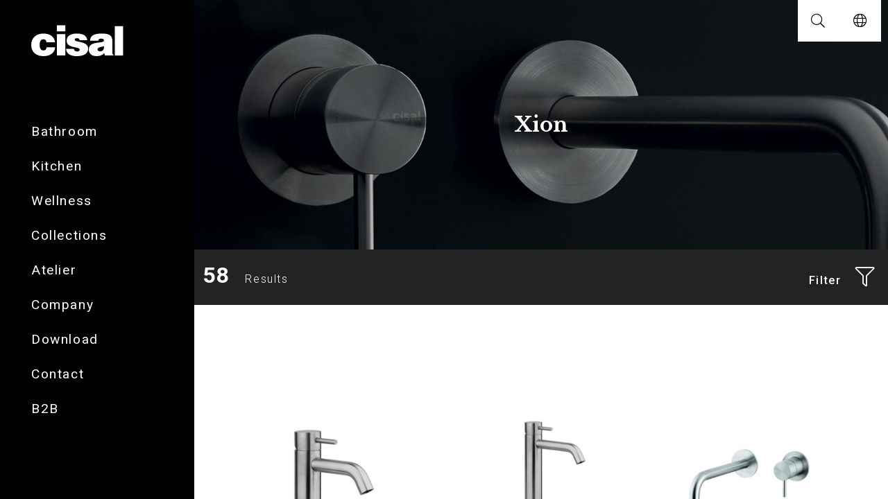

--- FILE ---
content_type: text/html; charset=UTF-8
request_url: https://en.cisal.it/collections/xion
body_size: 9511
content:
<!Doctype HTML5>
<html class="no-js">
<head>
<meta charset="utf-8">
<link rel="canonical" href="https://en.cisal.it/">
<link rel="preconnect" href="https://fonts.gstatic.com">
<title>Xion</title>
<meta name="description" content=""/>
<meta name="robot" content="index,follow">
<meta name="viewport" content="width=device-width, initial-scale=1.0, maximum-scale=1.0">
<meta property="og:url" content="" />
<meta property="og:type" content="product.group" />
<meta property="og:locale" content="it_IT" />
<meta property="og:title" content="Xion" />
<meta property="og:description" content="" />
<!-- Global Site Tag (gtag.js) - Google Analytics -->
<script async src="https://www.googletagmanager.com/gtag/js?id=G-WXBPWM2CWQ"></script>
<script>
window.dataLayer = window.dataLayer || [];
function gtag(){dataLayer.push(arguments);}
gtag('js', new Date());
	gtag('config', 'G-WXBPWM2CWQ', { cookie_flags: 'SameSite=None;Secure' });
</script>
<script>
</script>
<!-- End Global Site Tag (gtag.js) - Google Analytics -->
<link rel="stylesheet" href="//cdnjs.cloudflare.com/ajax/libs/bootstrap/5.3.3/css/bootstrap-reboot.min.css" type="text/css" media="screen" />
<link rel="stylesheet" href="//cdnjs.cloudflare.com/ajax/libs/bootstrap/5.3.3/css/bootstrap-grid.min.css" type="text/css" media="screen" />
<link rel="stylesheet" href="//fonts.googleapis.com/css2?family=Roboto:wght@300;400;500;700" type="text/css" media="screen" />
<link rel="stylesheet" href="//fonts.googleapis.com/css2?family=Libre+Baskerville:wght@400;700" type="text/css" media="screen" />
<link rel="stylesheet" href="//cdnjs.cloudflare.com/ajax/libs/OwlCarousel2/2.3.4/assets/owl.carousel.min.css" type="text/css" media="screen" />
<link rel="stylesheet" href="//cdnjs.cloudflare.com/ajax/libs/select2/4.0.13/css/select2.min.css" type="text/css" media="screen" />
<link rel="stylesheet" href="//cdnjs.cloudflare.com/ajax/libs/Swiper/6.5.4/swiper-bundle.min.css" type="text/css" media="screen" />
<link rel="stylesheet" href="//cdnjs.cloudflare.com/ajax/libs/magnific-popup.js/1.1.0/magnific-popup.min.css" type="text/css" media="screen" />
<link rel="stylesheet" href="https://en.cisal.it/nui__mvc__view/__local/source_css/nui.view.min.css" type="text/css" media="screen" />
<link rel="stylesheet" href="https://en.cisal.it/nui__mvc__view/__local/source_css/nui.custom.css" type="text/css" media="screen" />
<script src="//cdnjs.cloudflare.com/ajax/libs/jquery/3.3.1/jquery.min.js"></script>
<script src="//cdnjs.cloudflare.com/ajax/libs/Base64/1.1.0/base64.min.js"></script>
<script src="https://en.cisal.it/nui__mvc__view/__local/source_js/base64js.min.js"></script>
<script src="//cdnjs.cloudflare.com/ajax/libs/modernizr/2.8.3/modernizr.min.js"/></script>
<script src="//cdnjs.cloudflare.com/ajax/libs/detectizr/2.2.0/detectizr.min.js"/></script>
<script src="//kit.fontawesome.com/a9494255f6.js"/></script>
<script type="application/ld+json">
{
"@context": "http://www.schema.org",
"@type": "Organization",
"name": "Cisal",
"description": "",
"address": {
"@type": "PostalAddress",
"addressCountry": "IT"
}
}
</script>
<script type="application/ld+json">
{
	"@context": "https://schema.org",
	"@type": "BreadcrumbList",
	"itemListElement": [

	{
		"@type": "ListItem",
		"position": 1,
		"item": {
			"@id": "https://en.cisal.it/",
			"name": "Home"
		}
	},
	{
		"@type": "ListItem",
		"position": 2,
		"item": {
			"@id": "https://en.cisal.it/prodotti",
			"name": "Prodotti"
		}
	},
	{
		"@type": "ListItem",
		"position": 3,
		"item": {
			"@id": "https://en.cisal.it/xion",
			"name": "Xion"
		}
	}	]
}
</script>
</head>
<body lang="it">
<div class="--wrapper">
<header class="--header">
<div class="--header-inner">
<section class="--section-service">
<div class="--section-service-inner">
<div class="--layer-logo">
<div class="--layer-logo-inner">
<a href="https://en.cisal.it/" title="Cisal"><img class="logo" src="https://en.cisal.it/source_svg/cisal-logo-white.svg" alt="Cisal"></a>
</div>
</div>
</div>
</section>
<section class="--section-interface">
<div class="--section-interface-inner">
<div class="--layer-nav" data-nui-interface>
<div class="--layer-nav-inner">
<div class="--layer-header" data-nui-interface-header><div class="--layer-header-inner"><a href="javascript:void(0);" role="button" data-nui-interface-trigger>
<span class="--label"><i class="fal fa-bars"></i><i class="fal fa-times"></i></span>
</a>
</div>
</div>
<div class="--layer-data" data-nui-interface-data><div class="--layer-data-inner"><nav class="--nav-lev-1">
<div class="--nav-lev-1-inner">
<ul data-level="1">
<li class="">
<div class="--nav-lev-1-item --navigation"><span>Bathroom</span></div>
<div class="--nav-lev-2">
<div class="--nav-lev-2-inner">
<div class="--text">
<ul>
<li class="--mobile">
<div class="--nav-lev-2-item --back"><span>Back</span></div>
</li>
<li class="--mobile">
<a href="https://en.cisal.it/bathroom" class="--nav-lev-2-item --title"><span>Bathroom</span></a>
</li>
<li>
<a href="https://en.cisal.it/bathroom/basin" class="--nav-lev-2-item d-none d-xl-block "><span>Basin</span></a>
<div class="--nav-lev-2-item d-flex d-xl-none --navigation "><span>Basin</span></div>
<div class="--nav-lev-3">
<div class="--nav-lev-3-inner">
<ul>
<li class="--mobile">
<div class="--nav-lev-3-item --back"><span>Back</span></div>
</li>
<li class="--mobile">
<div class="--nav-lev-3-item --title"><span>Basin</span></div>
</li>
<li><a href="https://en.cisal.it/bathroom/basin/countertop" class="--nav-lev-3-item --navigation "><span>Countertop</span></a></li>
<li><a href="https://en.cisal.it/bathroom/basin/wall-mounted" class="--nav-lev-3-item --navigation "><span>Wall Mounted</span></a></li>
<li><a href="https://en.cisal.it/bathroom/basin/floor-mounted" class="--nav-lev-3-item --navigation "><span>Floor Mounted</span></a></li>
<li><a href="https://en.cisal.it/bathroom/basin/basin-accessories" class="--nav-lev-3-item --navigation "><span>Basin Accessories</span></a></li>
</ul>
</div>
</div>
</li>
<li>
<a href="https://en.cisal.it/bathroom/bidet" class="--nav-lev-2-item d-none d-xl-block "><span>Bidet</span></a>
<div class="--nav-lev-2-item d-flex d-xl-none --navigation "><span>Bidet</span></div>
<div class="--nav-lev-3">
<div class="--nav-lev-3-inner">
<ul>
<li class="--mobile">
<div class="--nav-lev-3-item --back"><span>Back</span></div>
</li>
<li class="--mobile">
<div class="--nav-lev-3-item --title"><span>Bidet</span></div>
</li>
<li><a href="https://en.cisal.it/bathroom/bidet/countertop" class="--nav-lev-3-item --navigation "><span>Countertop</span></a></li>
<li><a href="https://en.cisal.it/bathroom/bidet/hygienic-spray" class="--nav-lev-3-item --navigation "><span>Hygienic Spray</span></a></li>
<li><a href="https://en.cisal.it/bathroom/bidet/bidet-accessories" class="--nav-lev-3-item --navigation "><span>Bidet Accessories</span></a></li>
</ul>
</div>
</div>
</li>
<li>
<a href="https://en.cisal.it/bathroom/bath" class="--nav-lev-2-item d-none d-xl-block "><span>Bath</span></a>
<div class="--nav-lev-2-item d-flex d-xl-none --navigation "><span>Bath</span></div>
<div class="--nav-lev-3">
<div class="--nav-lev-3-inner">
<ul>
<li class="--mobile">
<div class="--nav-lev-3-item --back"><span>Back</span></div>
</li>
<li class="--mobile">
<div class="--nav-lev-3-item --title"><span>Bath</span></div>
</li>
<li><a href="https://en.cisal.it/bathroom/bath/bath-shower-kits" class="--nav-lev-3-item --navigation "><span>Bath Shower Kits</span></a></li>
<li><a href="https://en.cisal.it/bathroom/bath/bath-shower-sets" class="--nav-lev-3-item --navigation "><span>Bath Shower Sets</span></a></li>
<li><a href="https://en.cisal.it/bathroom/bath/bath-shower-mixers" class="--nav-lev-3-item --navigation "><span>Bath Shower Mixers</span></a></li>
<li><a href="https://en.cisal.it/bathroom/bath/floor-mounted" class="--nav-lev-3-item --navigation "><span>Floor Mounted</span></a></li>
<li><a href="https://en.cisal.it/bathroom/bath/bath-accessories" class="--nav-lev-3-item --navigation "><span>Bath Accessories</span></a></li>
</ul>
</div>
</div>
</li>
<li>
<a href="https://en.cisal.it/bathroom/shower" class="--nav-lev-2-item d-none d-xl-block "><span>Shower</span></a>
<div class="--nav-lev-2-item d-flex d-xl-none --navigation "><span>Shower</span></div>
<div class="--nav-lev-3">
<div class="--nav-lev-3-inner">
<ul>
<li class="--mobile">
<div class="--nav-lev-3-item --back"><span>Back</span></div>
</li>
<li class="--mobile">
<div class="--nav-lev-3-item --title"><span>Shower</span></div>
</li>
<li><a href="https://en.cisal.it/bathroom/shower/shower-kits" class="--nav-lev-3-item --navigation "><span>Shower Kits</span></a></li>
<li><a href="https://en.cisal.it/bathroom/shower/shower-sets" class="--nav-lev-3-item --navigation "><span>Shower Sets</span></a></li>
<li><a href="https://en.cisal.it/bathroom/shower/shower-mixers" class="--nav-lev-3-item --navigation "><span>Shower Mixers</span></a></li>
<li><a href="https://en.cisal.it/bathroom/shower/rain-showers" class="--nav-lev-3-item --navigation "><span>Rain Showers</span></a></li>
<li><a href="https://en.cisal.it/bathroom/shower/shower-accessories" class="--nav-lev-3-item --navigation "><span>Shower Accessories</span></a></li>
</ul>
</div>
</div>
</li>
<li>
<a href="https://en.cisal.it/bathroom/bathroom-accessories" class="--nav-lev-2-item d-none d-xl-block "><span>Accessories</span></a>
<div class="--nav-lev-2-item d-flex d-xl-none --navigation "><span>Accessories</span></div>
<div class="--nav-lev-3">
<div class="--nav-lev-3-inner">
<ul>
<li class="--mobile">
<div class="--nav-lev-3-item --back"><span>Back</span></div>
</li>
<li class="--mobile">
<div class="--nav-lev-3-item --title"><span>Accessories</span></div>
</li>
<li><a href="https://en.cisal.it/bathroom/bathroom-accessories/soap-holder" class="--nav-lev-3-item --navigation "><span>Soap Holder</span></a></li>
<li><a href="https://en.cisal.it/bathroom/bathroom-accessories/glass-holder" class="--nav-lev-3-item --navigation "><span>Glass Holder</span></a></li>
<li><a href="https://en.cisal.it/bathroom/bathroom-accessories/toilet-paper-holder" class="--nav-lev-3-item --navigation "><span>Toilet Paper Holder</span></a></li>
<li><a href="https://en.cisal.it/bathroom/bathroom-accessories/brush-holder" class="--nav-lev-3-item --navigation "><span>Brush Holder</span></a></li>
<li><a href="https://en.cisal.it/bathroom/bathroom-accessories/wall-mounted" class="--nav-lev-3-item --navigation "><span>Wall Mounted</span></a></li>
<li><a href="https://en.cisal.it/bathroom/bathroom-accessories/shelves" class="--nav-lev-3-item --navigation "><span>Shelves</span></a></li>
<li><a href="https://en.cisal.it/bathroom/bathroom-accessories/hooks" class="--nav-lev-3-item --navigation "><span>Hooks</span></a></li>
</ul>
</div>
</div>
</li>
<li>
<a href="https://en.cisal.it/bathroom/bathroom-components" class="--nav-lev-2-item d-none d-xl-block "><span>Components</span></a>
<div class="--nav-lev-2-item d-flex d-xl-none --navigation "><span>Components</span></div>
<div class="--nav-lev-3">
<div class="--nav-lev-3-inner">
<ul>
<li class="--mobile">
<div class="--nav-lev-3-item --back"><span>Back</span></div>
</li>
<li class="--mobile">
<div class="--nav-lev-3-item --title"><span>Components</span></div>
</li>
<li><a href="https://en.cisal.it/bathroom/bathroom-components/flush-plate" class="--nav-lev-3-item --navigation "><span>Flush plate</span></a></li>
<li><a href="https://en.cisal.it/bathroom/bathroom-components/hygienic-wc-sprays" class="--nav-lev-3-item --navigation "><span>Hygienic WC Sprays</span></a></li>
<li><a href="https://en.cisal.it/bathroom/bathroom-components/stopvalves" class="--nav-lev-3-item --navigation "><span>Stopvalves</span></a></li>
<li><a href="https://en.cisal.it/bathroom/bathroom-components/hand-showers-and-wall-brackets" class="--nav-lev-3-item --navigation "><span>Hand Showers and Wall Brackets</span></a></li>
<li><a href="https://en.cisal.it/bathroom/bathroom-components/diverters" class="--nav-lev-3-item --navigation "><span>Diverters</span></a></li>
<li><a href="https://en.cisal.it/bathroom/bathroom-components/extensions" class="--nav-lev-3-item --navigation "><span>Extensions</span></a></li>
<li><a href="https://en.cisal.it/bathroom/bathroom-components/fittings" class="--nav-lev-3-item --navigation "><span>Fittings</span></a></li>
</ul>
</div>
</div>
</li>
</ul>
<a href="https://en.cisal.it/bathroom" class="--cta --ui-button --primary">Discover Them All</a>
</div>
<img class="--img" src="https://en.cisal.it/source_img/nav--category--bathroom.jpg">
</div>
</div>
</li>
<li class="">
<div class="--nav-lev-1-item --navigation"><span>Kitchen</span></div>
<div class="--nav-lev-2">
<div class="--nav-lev-2-inner">
<div class="--text">
<ul>
<li class="--mobile">
<div class="--nav-lev-2-item --back"><span>Back</span></div>
</li>
<li class="--mobile">
<a href="https://en.cisal.it/kitchen" class="--nav-lev-2-item --title"><span>Kitchen</span></a>
</li>
<li>
<a href="https://en.cisal.it/kitchen/countertop-mixers" class="--nav-lev-2-item d-none d-xl-block "><span>Countertop Mixers</span></a>
<div class="--nav-lev-2-item d-flex d-xl-none --navigation "><span>Countertop Mixers</span></div>
<div class="--nav-lev-3">
<div class="--nav-lev-3-inner">
<ul>
<li class="--mobile">
<div class="--nav-lev-3-item --back"><span>Back</span></div>
</li>
<li class="--mobile">
<a class="--nav-lev-3-item --title"><span>Countertop Mixers</span></a>
</li>
<li><a href="https://en.cisal.it/kitchen/countertop-mixers/single-lever" class="--nav-lev-3-item --navigation "><span>Single Lever</span></a></li>
<li><a href="https://en.cisal.it/kitchen/countertop-mixers/dual-handle" class="--nav-lev-3-item --navigation "><span>Dual Handle</span></a></li>
<li><a href="https://en.cisal.it/kitchen/countertop-mixers/pull-out-sprays" class="--nav-lev-3-item --navigation "><span>Pull-Out Sprays</span></a></li>
</ul>
</div>
</div>
</li>
<li>
<a href="https://en.cisal.it/kitchen/wall-mounted" class="--nav-lev-2-item d-none d-xl-block "><span>Wall Mounted</span></a>
<div class="--nav-lev-2-item d-flex d-xl-none --navigation "><span>Wall Mounted</span></div>
<div class="--nav-lev-3">
<div class="--nav-lev-3-inner">
<ul>
<li class="--mobile">
<div class="--nav-lev-3-item --back"><span>Back</span></div>
</li>
<li class="--mobile">
<a class="--nav-lev-3-item --title"><span>Wall Mounted</span></a>
</li>
<li><a href="https://en.cisal.it/kitchen/wall-mounted/single-lever" class="--nav-lev-3-item --navigation "><span>Single Lever</span></a></li>
<li><a href="https://en.cisal.it/kitchen/wall-mounted/dual-handle" class="--nav-lev-3-item --navigation "><span>Dual Handle</span></a></li>
</ul>
</div>
</div>
</li>
<li>
<a href="https://en.cisal.it/kitchen/special" class="--nav-lev-2-item d-none d-xl-block "><span>Special</span></a>
<div class="--nav-lev-2-item d-flex d-xl-none --navigation "><span>Special</span></div>
<div class="--nav-lev-3">
<div class="--nav-lev-3-inner">
<ul>
<li class="--mobile">
<div class="--nav-lev-3-item --back"><span>Back</span></div>
</li>
<li class="--mobile">
<a class="--nav-lev-3-item --title"><span>Special</span></a>
</li>
<li><a href="https://en.cisal.it/kitchen/special/boiling-water" class="--nav-lev-3-item --navigation "><span>Boiling Water</span></a></li>
<li><a href="https://en.cisal.it/kitchen/special/filtered-water" class="--nav-lev-3-item --navigation "><span>Filtered Water</span></a></li>
<li><a href="https://en.cisal.it/kitchen/special/jointeds" class="--nav-lev-3-item --navigation "><span>Jointeds</span></a></li>
<li><a href="https://en.cisal.it/kitchen/special/reclined" class="--nav-lev-3-item --navigation "><span>Reclined</span></a></li>
<li><a href="https://en.cisal.it/kitchen/special/side-spray" class="--nav-lev-3-item --navigation "><span>Side Spray</span></a></li>
</ul>
</div>
</div>
</li>
</ul>
<a href="https://en.cisal.it/kitchen" class="--cta --ui-button --primary">Discover Them All</a>
</div>
<img class="--img" src="https://en.cisal.it/source_img/nav--category--kitchen.jpg">
</div>
</div>
</li>
<li class="">
<div href="https://en.cisal.it/wellness" class="--nav-lev-1-item --navigation"><span>Wellness</span></a>
<div class="--nav-lev-2">
<div class="--nav-lev-2-inner">
<div class="--text">
<ul>
<li class="--mobile">
<div class="--nav-lev-2-item --back"><span>Back</span></div>
</li>
<li class="--mobile">
<a href="https://en.cisal.it/wellness" class="--nav-lev-2-item --title"><span>Wellness</span></a>
</li>
<li>
<a href="https://en.cisal.it/wellness/shower" class="--nav-lev-2-item d-none d-xl-block "><span>Shower</span></a>
<div class="--nav-lev-2-item d-flex d-xl-none --navigation "><span>Shower</span></div>
<div class="--nav-lev-3">
<div class="--nav-lev-3-inner">
<ul>
<li class="--mobile">
<div class="--nav-lev-3-item --back"><span>Back</span></div>
</li>
<li class="--mobile">
<a href="https://en.cisal.it/wellness/shower" class="--nav-lev-3-item --title"><span>Shower</span></a>
</li>
<li><a href="https://en.cisal.it/wellness/shower/rain-showers" class="--nav-lev-3-item --navigation "><span>Rain Showers</span></a></li>
</ul>
</div>
</div>
</li>
<li>
<a href="https://en.cisal.it/wellness/shower-wellness" class="--nav-lev-2-item d-none d-xl-block "><span>Shower</span></a>
<div class="--nav-lev-2-item d-flex d-xl-none --navigation "><span>Shower</span></div>
<div class="--nav-lev-3">
<div class="--nav-lev-3-inner">
<ul>
<li class="--mobile">
<div class="--nav-lev-3-item --back"><span>Back</span></div>
</li>
<li class="--mobile">
<a href="https://en.cisal.it/wellness/shower-wellness" class="--nav-lev-3-item --title"><span>Shower</span></a>
</li>
<li><a href="https://en.cisal.it/wellness/shower-wellness/shower-kits" class="--nav-lev-3-item --navigation "><span>Shower Kits</span></a></li>
<li><a href="https://en.cisal.it/wellness/shower-wellness/shower-mixers" class="--nav-lev-3-item --navigation "><span>Shower Mixers</span></a></li>
<li><a href="https://en.cisal.it/wellness/shower-wellness/rain-showers" class="--nav-lev-3-item --navigation "><span>Rain Showers</span></a></li>
<li><a href="https://en.cisal.it/wellness/shower-wellness/shower-accessories" class="--nav-lev-3-item --navigation "><span>Shower Accessories</span></a></li>
</ul>
</div>
</div>
</li>
</ul>
<a href="https://en.cisal.it/wellness" class="--cta --ui-button --primary">Discover Them All</a>
</div>
<img class="--img" src="https://en.cisal.it/source_img/nav--category--wellness.jpg">
</div>
</div>
</li>
<li class="">
<div class="--nav-lev-1-item --navigation"><span>Collections</span></div>
<div class="--nav-lev-2">
<div class="--nav-lev-2-inner">
<div class="--text">
<ul>
<li class="--mobile">
<div class="--nav-lev-2-item --back"><span>Back</span></div>
</li>
<li>
<a class="--nav-lev-2-item" href="https://en.cisal.it/collections/alma" title="Discover Collection Alma | Cisal" data-cover="https://en.cisal.it/source_img/ecom--collection--alma.jpg"><span>Alma</span></a>
<a class="--nav-lev-2-item" href="https://en.cisal.it/collections/arcana-america" title="Discover Collection Arcana america | Cisal" data-cover="https://en.cisal.it/source_img/ecom--collection--arcana-america.jpg"><span>Arcana america</span></a>
<a class="--nav-lev-2-item" href="https://en.cisal.it/collections/arcana-ceramic" title="Discover Collection Arcana ceramic | Cisal" data-cover="https://en.cisal.it/source_img/ecom--collection--arcana-ceramic.jpg"><span>Arcana ceramic</span></a>
<a class="--nav-lev-2-item" href="https://en.cisal.it/collections/arcana-components" title="Discover Collection Arcana components | Cisal" data-cover="https://en.cisal.it/source_img/ecom--collection--arcana-components.jpg"><span>Arcana components</span></a>
<a class="--nav-lev-2-item" href="https://en.cisal.it/collections/arcana-empress" title="Discover Collection Arcana empress | Cisal" data-cover="https://en.cisal.it/source_img/ecom--collection--arcana-empress.jpg"><span>Arcana empress</span></a>
<a class="--nav-lev-2-item" href="https://en.cisal.it/collections/arcana-royal" title="Discover Collection Arcana royal | Cisal" data-cover="https://en.cisal.it/source_img/ecom--collection--arcana-royal.jpg"><span>Arcana royal</span></a>
<a class="--nav-lev-2-item" href="https://en.cisal.it/collections/arcana-toscana" title="Discover Collection Arcana Toscana | Cisal" data-cover="https://en.cisal.it/source_img/ecom--collection--arcana-toscana.jpg"><span>Arcana Toscana</span></a>
<a class="--nav-lev-2-item" href="https://en.cisal.it/collections/barcelona" title="Discover Collection Barcelona | Cisal" data-cover="https://en.cisal.it/source_img/ecom--collection--barcelona.jpg"><span>Barcelona</span></a>
<a class="--nav-lev-2-item" href="https://en.cisal.it/collections/bathroom-accessories" title="Discover Collection Bathroom accessories | Cisal" data-cover="https://en.cisal.it/source_img/ecom--collection--bathroom-accessories.jpg"><span>Bathroom accessories</span></a>
<a class="--nav-lev-2-item" href="https://en.cisal.it/collections/cherie" title="Discover Collection Cherie | Cisal" data-cover="https://en.cisal.it/source_img/ecom--collection--cherie.jpg"><span>Cherie</span></a>
<a class="--nav-lev-2-item" href="https://en.cisal.it/collections/clinic" title="Discover Collection Clinic | Cisal" data-cover="https://en.cisal.it/source_img/ecom--collection--clinic.jpg"><span>Clinic</span></a>
<a class="--nav-lev-2-item" href="https://en.cisal.it/collections/components-bathroom" title="Discover Collection Components | Cisal" data-cover="https://en.cisal.it/source_img/ecom--collection--components-bathroom.jpg"><span>Components</span></a>
<a class="--nav-lev-2-item" href="https://en.cisal.it/collections/cubic" title="Discover Collection Cubic | Cisal" data-cover="https://en.cisal.it/source_img/ecom--collection--cubic.jpg"><span>Cubic</span></a>
</li>
<li>
<a class="--nav-lev-2-item" href="https://en.cisal.it/collections/flash" title="Discover Collection Flash | Cisal" data-cover="https://en.cisal.it/source_img/ecom--collection--flash.jpg"><span>Flash</span></a>
<a class="--nav-lev-2-item" href="https://en.cisal.it/collections/grace" title="Discover Collection Grace | Cisal" data-cover="https://en.cisal.it/source_img/ecom--collection--grace.jpg"><span>Grace</span></a>
<a class="--nav-lev-2-item" href="https://en.cisal.it/collections/hi-rise" title="Discover Collection Hi Rise | Cisal" data-cover="https://en.cisal.it/source_img/ecom--collection--hi-rise.jpg"><span>Hi Rise</span></a>
<a class="--nav-lev-2-item" href="https://en.cisal.it/collections/hygenic-showers" title="Discover Collection Hygenic showers | Cisal" data-cover="https://en.cisal.it/source_img/ecom--collection--hygenic-showers.jpg"><span>Hygenic showers</span></a>
<a class="--nav-lev-2-item" href="https://en.cisal.it/collections/kitchen-collection" title="Discover Collection Kitchen | Cisal" data-cover="https://en.cisal.it/source_img/ecom--collection--kitchen-collection.jpg"><span>Kitchen</span></a>
<a class="--nav-lev-2-item" href="https://en.cisal.it/collections/less-minimal" title="Discover Collection Less minimal | Cisal" data-cover="https://en.cisal.it/source_img/ecom--collection--less-minimal.jpg"><span>Less minimal</span></a>
<a class="--nav-lev-2-item" href="https://en.cisal.it/collections/lineaviva" title="Discover Collection Lineaviva | Cisal" data-cover="https://en.cisal.it/source_img/ecom--collection--lineaviva.jpg"><span>Lineaviva</span></a>
<a class="--nav-lev-2-item" href="https://en.cisal.it/collections/mito3" title="Discover Collection Mito3 | Cisal" data-cover="https://en.cisal.it/source_img/ecom--collection--mito3.jpg"><span>Mito3</span></a>
<a class="--nav-lev-2-item" href="https://en.cisal.it/collections/nuova-less" title="Discover Collection Nuova less | Cisal" data-cover="https://en.cisal.it/source_img/ecom--collection--nuova-less.jpg"><span>Nuova less</span></a>
<a class="--nav-lev-2-item" href="https://en.cisal.it/collections/one-box" title="Discover Collection One box | Cisal" data-cover="https://en.cisal.it/source_img/ecom--collection--one-box.jpg"><span>One box</span></a>
<a class="--nav-lev-2-item" href="https://en.cisal.it/collections/push-and-shower" title="Discover Collection Push&Shower | Cisal" data-cover="https://en.cisal.it/source_img/ecom--collection--push-and-shower.jpg"><span>Push&Shower</span></a>
<a class="--nav-lev-2-item" href="https://en.cisal.it/collections/roadster-accent" title="Discover Collection Roadster accent | Cisal" data-cover="https://en.cisal.it/source_img/ecom--collection--roadster-accent.jpg"><span>Roadster accent</span></a>
<a class="--nav-lev-2-item" href="https://en.cisal.it/collections/rock-and-roll" title="Discover Collection Rock&Roll | Cisal" data-cover="https://en.cisal.it/source_img/ecom--collection--rock-and-roll.jpg"><span>Rock&Roll</span></a>
</li>
<li>
<a class="--nav-lev-2-item" href="https://en.cisal.it/collections/shower" title="Discover Collection Shower | Cisal" data-cover="https://en.cisal.it/source_img/ecom--collection--shower.jpg"><span>Shower</span></a>
<a class="--nav-lev-2-item" href="https://en.cisal.it/collections/shower-columns-collection" title="Discover Collection Shower columns | Cisal" data-cover="https://en.cisal.it/source_img/ecom--collection--shower-columns-collection.jpg"><span>Shower columns</span></a>
<a class="--nav-lev-2-item" href="https://en.cisal.it/collections/slim" title="Discover Collection Slim | Cisal" data-cover="https://en.cisal.it/source_img/ecom--collection--slim.jpg"><span>Slim</span></a>
<a class="--nav-lev-2-item" href="https://en.cisal.it/collections/spare-parts" title="Discover Collection Spare parts | Cisal" data-cover="https://en.cisal.it/source_img/ecom--collection--spare-parts.jpg"><span>Spare parts</span></a>
<a class="--nav-lev-2-item" href="https://en.cisal.it/collections/tender" title="Discover Collection Tender | Cisal" data-cover="https://en.cisal.it/source_img/ecom--collection--tender.jpg"><span>Tender</span></a>
<a class="--nav-lev-2-item" href="https://en.cisal.it/collections/tr" title="Discover Collection Tr | Cisal" data-cover="https://en.cisal.it/source_img/ecom--collection--tr.jpg"><span>Tr</span></a>
<a class="--nav-lev-2-item" href="https://en.cisal.it/collections/tronic" title="Discover Collection Tronic | Cisal" data-cover="https://en.cisal.it/source_img/ecom--collection--tronic.jpg"><span>Tronic</span></a>
<a class="--nav-lev-2-item" href="https://en.cisal.it/collections/vita" title="Discover Collection Vita | Cisal" data-cover="https://en.cisal.it/source_img/ecom--collection--vita.jpg"><span>Vita</span></a>
<a class="--nav-lev-2-item" href="https://en.cisal.it/collections/wave" title="Discover Collection Wave | Cisal" data-cover="https://en.cisal.it/source_img/ecom--collection--wave.jpg"><span>Wave</span></a>
<a class="--nav-lev-2-item" href="https://en.cisal.it/collections/wellness" title="Discover Collection Wellness | Cisal" data-cover="https://en.cisal.it/source_img/ecom--collection--wellness.jpg"><span>Wellness</span></a>
<a class="--nav-lev-2-item" href="https://en.cisal.it/collections/x32" title="Discover Collection X32 | Cisal" data-cover="https://en.cisal.it/source_img/ecom--collection--x32.jpg"><span>X32</span></a>
<a class="--nav-lev-2-item" href="https://en.cisal.it/collections/xion" title="Discover Collection Xion | Cisal" data-cover="https://en.cisal.it/source_img/ecom--collection--xion.jpg"><span>Xion</span></a>
<a class="--nav-lev-2-item" href="https://en.cisal.it/collections/zen-shower" title="Discover Collection Zen shower | Cisal" data-cover="https://en.cisal.it/source_img/ecom--collection--zen-shower.jpg"><span>Zen shower</span></a>
</li>
<li>
</ul>
<a href="https://en.cisal.it/collections" class="--cta --ui-button --primary">Discover them All</a>
</div>
<img class="--img" src="https://en.cisal.it/source_img/nav--collection--placeholder.jpg" alt="">
</div>
</div>
</li>
<li class="">
<a class="--nav-lev-1-item" href="https://en.cisal.it/atelier"><span>Atelier</span></a>
</li>
<li class="">
<div class="--nav-lev-1-item --navigation"><span>Company</span></div>
<div class="--nav-lev-2">
<div class="--nav-lev-2-inner">
<ul class="--cards">
<li class="--mobile">
<div class="--nav-lev-2-item --back"><span>Back</span></div>
</li>
<li class="--mobile">
<a class="--nav-lev-2-item" href="https://en.cisal.it/company/history">History</a>
</li>
<li class="--desktop" style="background-image: url('https://en.cisal.it/source_img/nav--company--history.jpg')">
<a href="https://en.cisal.it/company/history" class="--ui-button --primary">History</a>
</li>
<li class="--mobile">
<a class="--nav-lev-2-item" href="https://en.cisal.it/company/manufacturing">Manufacturing</a>
</li>
<li class="--desktop" style="background-image: url('https://en.cisal.it/source_img/nav--company--production.jpg')">
<a href="https://en.cisal.it/company/manufacturing" class="--ui-button --primary">Manufacturing</a>
</li>
<li class="--mobile">
<a class="--nav-lev-2-item" href="https://en.cisal.it/company/certificazioni">Certifications</a>
</li>
<li class="--desktop" style="background-image: url('https://en.cisal.it/source_img/nav--company--certifications.jpg')">
<a href="https://en.cisal.it/company/certifications" class="--ui-button --primary">Certifications</a>
</li>
<li class="--mobile">
<a class="--nav-lev-2-item" href="https://en.cisal.it/company/sostenibilita">Sustainability</a>
</li>
<li class="--desktop" style="background-image: url('https://en.cisal.it/source_img/nav--company--sustainability.jpg')">
<a href="https://en.cisal.it/company/sustainability" class="--ui-button --primary">Sustainability</a>
</li>
</ul>
</div>
</div>
</li>
<li class="">
<a class="--nav-lev-1-item" href="https://en.cisal.it/download"><span>Download</span></a>
</li>
<li class="">
<a class="--nav-lev-1-item" href="https://en.cisal.it/contacts"><span>Contact</span></a>
</li>
<li class="">
<a class="--nav-lev-1-item" href="https://en.cisal.it/profile"><span>B2B</span></a>
</li>
<li class="--mobile">
<div class="--nav-lev-1-item">
<div class="--lang">
                <a href="https://www.cisal.it"><span>IT</span></a>
                |
                <a href="https://en.cisal.it/"><span>EN</span></a>
                |
                <a href="https://es.cisal.it"><span>ES</span></a>                  
                </div>
</div>
</li>
</ul>
</div>
</nav>
</div>
</div>
</div>
</div>
<div class="--layer-search" data-nui-interface>
<div class="--layer-search-inner">
<div class="--layer-header" data-nui-interface-header><div class="--layer-header-inner"><a href="javascript:void(0);" role="button" data-nui-interface-trigger>
<span class="--label"><i class="fal fa-search"></i><i class="fal fa-times"></i></span>
</a>
</div>
</div>
<div class="--layer-data" data-nui-interface-data><div class="--layer-data-inner"><div class="--ui-control --ui-control-search">
<label class="--ui-control-label --center" for="_search">Inserisci i termini di ricerca</label>
<div class="--ui-control-group">
<input id="_search" type="text" value="" class="--ui-control-field" data-nui-interface-search/>
<button class="--ui-button --primary --icon" data-nui-interface-search><i class="fal fa-search"></i></button>
</div>
</div>
</div>
</div>
</div>
</div>
<div class="--layer-lang" data-nui-interface>
<div class="--layer-lang-inner">
<div class="--layer-header" data-nui-interface-header><div class="--layer-header-inner"><a href="javascript:void(0);" role="button" data-nui-interface-trigger>
<span class="--label"><i class="fal fa-globe"></i><i class="fal fa-times"></i></span>
</a>
</div>
</div>
<div class="--layer-data" data-nui-interface-data><div class="--layer-data-inner"><div class="--lang"><a href="https://www.cisal.it"><img src="https://en.cisal.it/source_svg/lang-it.svg" alt="IT"/></a></div>
<div class="--lang"><a href="https://en.cisal.it/"><img src="https://en.cisal.it/source_svg/lang-en.svg" alt="EN"/></a></div>
<div class="--lang"><a href="https://es.cisal.it"><img src="https://en.cisal.it/source_svg/lang-es.svg" alt="ES"/></a></div>
</div>
</div>
</div>
</div>
</div>
</section>
<form 
        name="data-adapter" 
        data-adapter="true" 
        data-adapter-request="xion"
        autocomplete="off">
<input type="hidden" id="set_search" name="set_search"  data-name="search" value="" />
<input type="hidden" id="set_finishing" name="set_finishing"  data-name="finishing" value="" />
<input type="hidden" id="set_cluster" name="set_cluster"  data-name="cluster" value="" />
<input type="hidden" id="set_page" name="set_page"  data-name="page" value="" />
<input type="hidden" id="set_order" name="set_order"  data-name="order" value="" />
<input type="hidden" id="set_limit" name="set_limit"  data-name="limit" value="" />
<div class="hidden" role="button" data-command="_set"></div>
</form>
</div>
</header>
<main
				role="main"
				data-view="ecom__products"  
				data-model="nui"
				class="--main "
				>
<section class="--section --ss-s2" data-model="hci-slide">
<div class="--section-inner">
<div class="--layer-data">
<div class="--layer-data-inner">
<div class="--stream-data --stream-data-cluster">
<div class="--slide" data-model="element">
<div class="--slide-inner">
<div class="--layer-image">
<div class="--layer-image-inner">
<picture>
<source media="(max-width: 767.98px)" srcset="https://en.cisal.it/source_img/ecom--products--xion--v.jpg">
<source media="(min-width: 768px) and (max-width: 991.98px)" srcset="https://en.cisal.it/source_img/ecom--products--xion--v.jpg">
<img src="https://en.cisal.it/source_img/ecom--products--xion.jpg" alt="Collection Xion">
</picture>
</div>
</div>
<div class="--layer-data">
<div class="--layer-data-inner">
<h1 class="--ss-text-h2">Xion</h1>
</div>
</div>
</div>
</div>
</div>
</div>
</div>
</div>
</section>
<section class="--section" data-model="ecom__products">
<div class="--section-inner">
<div class="--layer-interface">
<div class="--layer-interface-inner">
<div class="container">
<div class="row">
<div class="col-12 col-md-6 col-lg-3">
<div class="--inner" data-adapter="true">
<div class="--ss-text-normal --interface-label"><span class="--counter">58</span> <span class="--label">Results</span></div>
</div>
</div>
<div class="col-12 col-md-6 col-lg-3 offset-lg-6">
<div class="--inner">
<div class="--interface" data-modal-interface data-modal-interface-trigger data-modal-interface-from="right" data-modal-interface-modal="true" data-modal-interface-data="ecom:filters" data-modal-interface-data-fns="true" data-modal-interface-data-tcn="true" >
<div class="--label">Filter</div>
<div class="--icon"><i class="fal fa-filter"></i></div>
</div>
</div>
</div>
</div>
</div>
</div>
</div>
<div class="--layer-data">
<div class="--layer-data-inner">
<div class="--stream-data --stream-data-cluster">
<div  class="--product" data-model="element">
<div class="--product-inner">
<div class="--layer-static">
<div class="--layer-static-inner">
</div>
</div>
<div class="--layer-image">
<a href="https://en.cisal.it/single-lever-washbasin-mixer-xion-xi000544" title="CisalSingle lever washbasin mixer XION_XI000544">
<div class="--layer-image-inner">
<img src="https://en.cisal.it/source_data/ecom-product-data/sxga/xi000544__PNG_E717AC21180C8EE3.png" class="--static" alt="CisalSingle lever washbasin mixer XION_XI000544" />
</div>
</a>
</div>
<div class="--layer-data">
<a href="https://en.cisal.it/single-lever-washbasin-mixer-xion-xi000544" title="CisalSingle lever washbasin mixer XION_XI000544">
<div class="--layer-data-inner d-flex flex-column justify-content-start align-items-center">
<h3 class="--ss-text-h4 --product-name">Single lever washbasin mixer XION</h3>
<h4 class="--ss-text-h5">
<span class="--product-cluster">Xion</span>
<span class="--product-code">XI000544</span>
</h4>
</div>
</a>
</div>
<div class="--layer-interface">
<div class="--layer-interface-inner">
</div>
</div>
</div>
</div>
<div  class="--product" data-model="element">
<div class="--product-inner">
<div class="--layer-static">
<div class="--layer-static-inner">
</div>
</div>
<div class="--layer-image">
<a href="https://en.cisal.it/single-lever-tall-washbasin-mixer-xion-xi003544" title="CisalSingle lever tall washbasin mixer XION_XI003544">
<div class="--layer-image-inner">
<img src="https://en.cisal.it/source_data/ecom-product-data/sxga/xi003544__PNG_E849D782DC9A716C.png" class="--static" alt="CisalSingle lever tall washbasin mixer XION_XI003544" />
</div>
</a>
</div>
<div class="--layer-data">
<a href="https://en.cisal.it/single-lever-tall-washbasin-mixer-xion-xi003544" title="CisalSingle lever tall washbasin mixer XION_XI003544">
<div class="--layer-data-inner d-flex flex-column justify-content-start align-items-center">
<h3 class="--ss-text-h4 --product-name">Single lever tall washbasin mixer XION</h3>
<h4 class="--ss-text-h5">
<span class="--product-cluster">Xion</span>
<span class="--product-code">XI003544</span>
</h4>
</div>
</a>
</div>
<div class="--layer-interface">
<div class="--layer-interface-inner">
</div>
</div>
</div>
</div>
<div  class="--product" data-model="element">
<div class="--product-inner">
<div class="--layer-static">
<div class="--layer-static-inner">
</div>
</div>
<div class="--layer-image">
<a href="https://en.cisal.it/exposed-single-lever-washbasin-mixer-xion-xi002510" title="CisalExposed single lever washbasin mixer XION_XI002510">
<div class="--layer-image-inner">
<img src="https://en.cisal.it/source_data/ecom-product-data/sxga/xi002510__PNG_25F9CFB23113C925.png" class="--static" alt="CisalExposed single lever washbasin mixer XION_XI002510" />
</div>
</a>
</div>
<div class="--layer-data">
<a href="https://en.cisal.it/exposed-single-lever-washbasin-mixer-xion-xi002510" title="CisalExposed single lever washbasin mixer XION_XI002510">
<div class="--layer-data-inner d-flex flex-column justify-content-start align-items-center">
<h3 class="--ss-text-h4 --product-name">Exposed single lever washbasin mixer XION</h3>
<h4 class="--ss-text-h5">
<span class="--product-cluster">Xion</span>
<span class="--product-code">XI002510</span>
</h4>
</div>
</a>
</div>
<div class="--layer-interface">
<div class="--layer-interface-inner">
</div>
</div>
</div>
</div>
<div  class="--product" data-model="element">
<div class="--product-inner">
<div class="--layer-static">
<div class="--layer-static-inner">
</div>
</div>
<div class="--layer-image">
<a href="https://en.cisal.it/exposed-single-lever-washbasin-mixer-xion-xi002511" title="CisalExposed single lever washbasin mixer XION_XI002511">
<div class="--layer-image-inner">
<img src="https://en.cisal.it/source_data/ecom-product-data/sxga/xi002511__PNG_F48C3C1CEA08E1CB.png" class="--static" alt="CisalExposed single lever washbasin mixer XION_XI002511" />
</div>
</a>
</div>
<div class="--layer-data">
<a href="https://en.cisal.it/exposed-single-lever-washbasin-mixer-xion-xi002511" title="CisalExposed single lever washbasin mixer XION_XI002511">
<div class="--layer-data-inner d-flex flex-column justify-content-start align-items-center">
<h3 class="--ss-text-h4 --product-name">Exposed single lever washbasin mixer XION</h3>
<h4 class="--ss-text-h5">
<span class="--product-cluster">Xion</span>
<span class="--product-code">XI002511</span>
</h4>
</div>
</a>
</div>
<div class="--layer-interface">
<div class="--layer-interface-inner">
</div>
</div>
</div>
</div>
<div  class="--product" data-model="element">
<div class="--product-inner">
<div class="--layer-static">
<div class="--layer-static-inner">
</div>
</div>
<div class="--layer-image">
<a href="https://en.cisal.it/exposed-single-lever-washbasin-mixer-xion-xi002512" title="CisalExposed single lever washbasin mixer XION_XI002512">
<div class="--layer-image-inner">
<img src="https://en.cisal.it/source_data/ecom-product-data/sxga/xi002512__PNG_E940D540AD3223BF.png" class="--static" alt="CisalExposed single lever washbasin mixer XION_XI002512" />
</div>
</a>
</div>
<div class="--layer-data">
<a href="https://en.cisal.it/exposed-single-lever-washbasin-mixer-xion-xi002512" title="CisalExposed single lever washbasin mixer XION_XI002512">
<div class="--layer-data-inner d-flex flex-column justify-content-start align-items-center">
<h3 class="--ss-text-h4 --product-name">Exposed single lever washbasin mixer XION</h3>
<h4 class="--ss-text-h5">
<span class="--product-cluster">Xion</span>
<span class="--product-code">XI002512</span>
</h4>
</div>
</a>
</div>
<div class="--layer-interface">
<div class="--layer-interface-inner">
</div>
</div>
</div>
</div>
<div  class="--product" data-model="element">
<div class="--product-inner">
<div class="--layer-static">
<div class="--layer-static-inner">
</div>
</div>
<div class="--layer-image">
<a href="https://en.cisal.it/single-lever-bidet-mixer-xion-xi000564" title="CisalSingle lever bidet mixer XION_XI000564">
<div class="--layer-image-inner">
<img src="https://en.cisal.it/source_data/ecom-product-data/sxga/xi000564__PNG_C61FEDA30B745C74.png" class="--static" alt="CisalSingle lever bidet mixer XION_XI000564" />
</div>
</a>
</div>
<div class="--layer-data">
<a href="https://en.cisal.it/single-lever-bidet-mixer-xion-xi000564" title="CisalSingle lever bidet mixer XION_XI000564">
<div class="--layer-data-inner d-flex flex-column justify-content-start align-items-center">
<h3 class="--ss-text-h4 --product-name">Single lever bidet mixer XION</h3>
<h4 class="--ss-text-h5">
<span class="--product-cluster">Xion</span>
<span class="--product-code">XI000564</span>
</h4>
</div>
</a>
</div>
<div class="--layer-interface">
<div class="--layer-interface-inner">
</div>
</div>
</div>
</div>
<div  class="--product" data-model="element">
<div class="--product-inner">
<div class="--layer-static">
<div class="--layer-static-inner">
</div>
</div>
<div class="--layer-image">
<a href="https://en.cisal.it/concealed-single-lever-shower-valve-xion-xi000304" title="CisalConcealed single lever shower valve XION_XI000304">
<div class="--layer-image-inner">
<img src="https://en.cisal.it/source_data/ecom-product-data/sxga/xi000304__PNG_1F81E9349F89962E.png" class="--static" alt="CisalConcealed single lever shower valve XION_XI000304" />
</div>
</a>
</div>
<div class="--layer-data">
<a href="https://en.cisal.it/concealed-single-lever-shower-valve-xion-xi000304" title="CisalConcealed single lever shower valve XION_XI000304">
<div class="--layer-data-inner d-flex flex-column justify-content-start align-items-center">
<h3 class="--ss-text-h4 --product-name">Concealed single lever shower valve XION</h3>
<h4 class="--ss-text-h5">
<span class="--product-cluster">Xion</span>
<span class="--product-code">XI000304</span>
</h4>
</div>
</a>
</div>
<div class="--layer-interface">
<div class="--layer-interface-inner">
</div>
</div>
</div>
</div>
<div  class="--product" data-model="element">
<div class="--product-inner">
<div class="--layer-static">
<div class="--layer-static-inner">
</div>
</div>
<div class="--layer-image">
<a href="https://en.cisal.it/concealed-single-lever-bath-shower-valve-xion-xi000214" title="CisalConcealed single lever bath-shower valve XION_XI000214">
<div class="--layer-image-inner">
<img src="https://en.cisal.it/source_data/ecom-product-data/sxga/xi000214__PNG_155D25720AEC0F84.png" class="--static" alt="CisalConcealed single lever bath-shower valve XION_XI000214" />
</div>
</a>
</div>
<div class="--layer-data">
<a href="https://en.cisal.it/concealed-single-lever-bath-shower-valve-xion-xi000214" title="CisalConcealed single lever bath-shower valve XION_XI000214">
<div class="--layer-data-inner d-flex flex-column justify-content-start align-items-center">
<h3 class="--ss-text-h4 --product-name">Concealed single lever bath-shower valve XION</h3>
<h4 class="--ss-text-h5">
<span class="--product-cluster">Xion</span>
<span class="--product-code">XI000214</span>
</h4>
</div>
</a>
</div>
<div class="--layer-interface">
<div class="--layer-interface-inner">
</div>
</div>
</div>
</div>
<div  class="--product" data-model="element">
<div class="--product-inner">
<div class="--layer-static">
<div class="--layer-static-inner">
</div>
</div>
<div class="--layer-image">
<a href="https://en.cisal.it/concealed-single-lever-bath-shower-valve-xion-xi000215" title="CisalConcealed single lever bath-shower valve XION_XI000215">
<div class="--layer-image-inner">
<img src="https://en.cisal.it/source_data/ecom-product-data/sxga/xi000215__PNG_AD2A6F425E000882.png" class="--static" alt="CisalConcealed single lever bath-shower valve XION_XI000215" />
</div>
</a>
</div>
<div class="--layer-data">
<a href="https://en.cisal.it/concealed-single-lever-bath-shower-valve-xion-xi000215" title="CisalConcealed single lever bath-shower valve XION_XI000215">
<div class="--layer-data-inner d-flex flex-column justify-content-start align-items-center">
<h3 class="--ss-text-h4 --product-name">Concealed single lever bath-shower valve XION</h3>
<h4 class="--ss-text-h5">
<span class="--product-cluster">Xion</span>
<span class="--product-code">XI000215</span>
</h4>
</div>
</a>
</div>
<div class="--layer-interface">
<div class="--layer-interface-inner">
</div>
</div>
</div>
</div>
<div  class="--product" data-model="element">
<div class="--product-inner">
<div class="--layer-static">
<div class="--layer-static-inner">
</div>
</div>
<div class="--layer-image">
<a href="https://en.cisal.it/concealed-single-lever-bath-shower-valve-xion-xi000213" title="CisalConcealed single lever bath-shower valve XION_XI000213">
<div class="--layer-image-inner">
<img src="https://en.cisal.it/source_data/ecom-product-data/sxga/xi000213__PNG_3D48A07DA43429DD.png" class="--static" alt="CisalConcealed single lever bath-shower valve XION_XI000213" />
</div>
</a>
</div>
<div class="--layer-data">
<a href="https://en.cisal.it/concealed-single-lever-bath-shower-valve-xion-xi000213" title="CisalConcealed single lever bath-shower valve XION_XI000213">
<div class="--layer-data-inner d-flex flex-column justify-content-start align-items-center">
<h3 class="--ss-text-h4 --product-name">Concealed single lever bath-shower valve XION</h3>
<h4 class="--ss-text-h5">
<span class="--product-cluster">Xion</span>
<span class="--product-code">XI000213</span>
</h4>
</div>
</a>
</div>
<div class="--layer-interface">
<div class="--layer-interface-inner">
</div>
</div>
</div>
</div>
<div  class="--product" data-model="element">
<div class="--product-inner">
<div class="--layer-static">
<div class="--layer-static-inner">
</div>
</div>
<div class="--layer-image">
<a href="https://en.cisal.it/deck-mounted-5-hole-bath-mixer-xion-xi000260" title="CisalDeck-mounted 5-hole bath mixer XION_XI000260">
<div class="--layer-image-inner">
<img src="https://en.cisal.it/source_data/ecom-product-data/sxga/xi000260__PNG_10915F24EBE2D158.png" class="--static" alt="CisalDeck-mounted 5-hole bath mixer XION_XI000260" />
</div>
</a>
</div>
<div class="--layer-data">
<a href="https://en.cisal.it/deck-mounted-5-hole-bath-mixer-xion-xi000260" title="CisalDeck-mounted 5-hole bath mixer XION_XI000260">
<div class="--layer-data-inner d-flex flex-column justify-content-start align-items-center">
<h3 class="--ss-text-h4 --product-name">Deck-mounted 5-hole bath mixer XION</h3>
<h4 class="--ss-text-h5">
<span class="--product-cluster">Xion</span>
<span class="--product-code">XI000260</span>
</h4>
</div>
</a>
</div>
<div class="--layer-interface">
<div class="--layer-interface-inner">
</div>
</div>
</div>
</div>
<div  class="--product" data-model="element">
<div class="--product-inner">
<div class="--layer-static">
<div class="--layer-static-inner">
</div>
</div>
<div class="--layer-image">
<a href="https://en.cisal.it/concealed-single-lever-bath-mixer-xion-xi001101" title="CisalConcealed single lever bath mixer XION_XI001101">
<div class="--layer-image-inner">
<img src="https://en.cisal.it/source_data/ecom-product-data/sxga/xi001101__PNG_FD0A3FB03A2892DF.png" class="--static" alt="CisalConcealed single lever bath mixer XION_XI001101" />
</div>
</a>
</div>
<div class="--layer-data">
<a href="https://en.cisal.it/concealed-single-lever-bath-mixer-xion-xi001101" title="CisalConcealed single lever bath mixer XION_XI001101">
<div class="--layer-data-inner d-flex flex-column justify-content-start align-items-center">
<h3 class="--ss-text-h4 --product-name">Concealed single lever bath mixer XION</h3>
<h4 class="--ss-text-h5">
<span class="--product-cluster">Xion</span>
<span class="--product-code">XI001101</span>
</h4>
</div>
</a>
</div>
<div class="--layer-interface">
<div class="--layer-interface-inner">
</div>
</div>
</div>
</div>
<div  class="--product" data-model="element">
<div class="--product-inner">
<div class="--layer-static">
<div class="--layer-static-inner">
</div>
</div>
<div class="--layer-image">
<a href="https://en.cisal.it/concealed-2-outlets-diverter-xion-xi000200" title="CisalConcealed 2-outlets diverter XION_XI000200">
<div class="--layer-image-inner">
<img src="https://en.cisal.it/source_data/ecom-product-data/sxga/xi000200__PNG_5B6DBAAD5B40BDE9.png" class="--static" alt="CisalConcealed 2-outlets diverter XION_XI000200" />
</div>
</a>
</div>
<div class="--layer-data">
<a href="https://en.cisal.it/concealed-2-outlets-diverter-xion-xi000200" title="CisalConcealed 2-outlets diverter XION_XI000200">
<div class="--layer-data-inner d-flex flex-column justify-content-start align-items-center">
<h3 class="--ss-text-h4 --product-name">Concealed 2-outlets diverter XION</h3>
<h4 class="--ss-text-h5">
<span class="--product-cluster">Xion</span>
<span class="--product-code">XI000200</span>
</h4>
</div>
</a>
</div>
<div class="--layer-interface">
<div class="--layer-interface-inner">
</div>
</div>
</div>
</div>
<div  class="--product" data-model="element">
<div class="--product-inner">
<div class="--layer-static">
<div class="--layer-static-inner">
</div>
</div>
<div class="--layer-image">
<a href="https://en.cisal.it/progressive-bath-mixer-with-shower-set-xion-xi000121" title="CisalProgressive bath mixer, with shower set XION_XI000121">
<div class="--layer-image-inner">
<img src="https://en.cisal.it/source_data/ecom-product-data/sxga/xi000121__PNG_F235FAB91FE9379C.png" class="--static" alt="CisalProgressive bath mixer, with shower set XION_XI000121" />
</div>
</a>
</div>
<div class="--layer-data">
<a href="https://en.cisal.it/progressive-bath-mixer-with-shower-set-xion-xi000121" title="CisalProgressive bath mixer, with shower set XION_XI000121">
<div class="--layer-data-inner d-flex flex-column justify-content-start align-items-center">
<h3 class="--ss-text-h4 --product-name">Progressive bath mixer, with shower set XION</h3>
<h4 class="--ss-text-h5">
<span class="--product-cluster">Xion</span>
<span class="--product-code">XI000121</span>
</h4>
</div>
</a>
</div>
<div class="--layer-interface">
<div class="--layer-interface-inner">
</div>
</div>
</div>
</div>
<div  class="--product" data-model="element">
<div class="--product-inner">
<div class="--layer-static">
<div class="--layer-static-inner">
</div>
</div>
<div class="--layer-image">
<a href="https://en.cisal.it/progressive-shower-mixer-with-shower-set-xion-xi000451" title="CisalProgressive shower mixer, with shower set XION_XI000451">
<div class="--layer-image-inner">
<img src="https://en.cisal.it/source_data/ecom-product-data/sxga/xi000451__PNG_8261825BDD7378FD.png" class="--static" alt="CisalProgressive shower mixer, with shower set XION_XI000451" />
</div>
</a>
</div>
<div class="--layer-data">
<a href="https://en.cisal.it/progressive-shower-mixer-with-shower-set-xion-xi000451" title="CisalProgressive shower mixer, with shower set XION_XI000451">
<div class="--layer-data-inner d-flex flex-column justify-content-start align-items-center">
<h3 class="--ss-text-h4 --product-name">Progressive shower mixer, with shower set XION</h3>
<h4 class="--ss-text-h5">
<span class="--product-cluster">Xion</span>
<span class="--product-code">XI000451</span>
</h4>
</div>
</a>
</div>
<div class="--layer-interface">
<div class="--layer-interface-inner">
</div>
</div>
</div>
</div>
<div  class="--product" data-model="element">
<div class="--product-inner">
<div class="--layer-static">
<div class="--layer-static-inner">
</div>
</div>
<div class="--layer-image">
<a href="https://en.cisal.it/free-standing-single-lever-bath-mixer-xion-xi004204" title="CisalFree standing single lever bath mixer XION_XI004204">
<div class="--layer-image-inner">
<img src="https://en.cisal.it/source_data/ecom-product-data/sxga/xi004204__PNG_159096EB1B489028.png" class="--static" alt="CisalFree standing single lever bath mixer XION_XI004204" />
</div>
</a>
</div>
<div class="--layer-data">
<a href="https://en.cisal.it/free-standing-single-lever-bath-mixer-xion-xi004204" title="CisalFree standing single lever bath mixer XION_XI004204">
<div class="--layer-data-inner d-flex flex-column justify-content-start align-items-center">
<h3 class="--ss-text-h4 --product-name">Free standing single lever bath mixer XION</h3>
<h4 class="--ss-text-h5">
<span class="--product-cluster">Xion</span>
<span class="--product-code">XI004204</span>
</h4>
</div>
</a>
</div>
<div class="--layer-interface">
<div class="--layer-interface-inner">
</div>
</div>
</div>
</div>
<div  class="--product" data-model="element">
<div class="--product-inner">
<div class="--layer-static">
<div class="--layer-static-inner">
</div>
</div>
<div class="--layer-image">
<a href="https://en.cisal.it/standing-floor-mounted-spout-xion-za001280" title="CisalStanding floor mounted spout XION_ZA001280">
<div class="--layer-image-inner">
<img src="https://en.cisal.it/source_data/ecom-product-data/sxga/za001280__PNG_861E23E81402C8A9.png" class="--static" alt="CisalStanding floor mounted spout XION_ZA001280" />
</div>
</a>
</div>
<div class="--layer-data">
<a href="https://en.cisal.it/standing-floor-mounted-spout-xion-za001280" title="CisalStanding floor mounted spout XION_ZA001280">
<div class="--layer-data-inner d-flex flex-column justify-content-start align-items-center">
<h3 class="--ss-text-h4 --product-name">Standing floor mounted spout XION</h3>
<h4 class="--ss-text-h5">
<span class="--product-cluster">Xion</span>
<span class="--product-code">ZA001280</span>
</h4>
</div>
</a>
</div>
<div class="--layer-interface">
<div class="--layer-interface-inner">
</div>
</div>
</div>
</div>
<div  class="--product" data-model="element">
<div class="--product-inner">
<div class="--layer-static">
<div class="--layer-static-inner">
</div>
</div>
<div class="--layer-image">
<a href="https://en.cisal.it/free-standing-progressive-shower-column-xion-xi005120" title="CisalFree Standing Progressive Shower Column XION_XI005120">
<div class="--layer-image-inner">
<img src="https://en.cisal.it/source_data/ecom-product-data/sxga/xi005120__PNG_786230C989F9F113.png" class="--static" alt="CisalFree Standing Progressive Shower Column XION_XI005120" />
</div>
</a>
</div>
<div class="--layer-data">
<a href="https://en.cisal.it/free-standing-progressive-shower-column-xion-xi005120" title="CisalFree Standing Progressive Shower Column XION_XI005120">
<div class="--layer-data-inner d-flex flex-column justify-content-start align-items-center">
<h3 class="--ss-text-h4 --product-name">Free Standing Progressive Shower Column XION</h3>
<h4 class="--ss-text-h5">
<span class="--product-cluster">Xion</span>
<span class="--product-code">XI005120</span>
</h4>
</div>
</a>
</div>
<div class="--layer-interface">
<div class="--layer-interface-inner">
</div>
</div>
</div>
</div>
<div  class="--product" data-model="element">
<div class="--product-inner">
<div class="--layer-static">
<div class="--layer-static-inner">
</div>
</div>
<div class="--layer-image">
<a href="https://en.cisal.it/free-standing-progressive-shower-column-xion-xi005130" title="CisalFree Standing Progressive Shower Column XION_XI005130">
<div class="--layer-image-inner">
<img src="https://en.cisal.it/source_data/ecom-product-data/sxga/xi005130cd__PNG_5BD3B569F3903CE6.png" class="--static" alt="CisalFree Standing Progressive Shower Column XION_XI005130" />
</div>
</a>
</div>
<div class="--layer-data">
<a href="https://en.cisal.it/free-standing-progressive-shower-column-xion-xi005130" title="CisalFree Standing Progressive Shower Column XION_XI005130">
<div class="--layer-data-inner d-flex flex-column justify-content-start align-items-center">
<h3 class="--ss-text-h4 --product-name">Free Standing Progressive Shower Column XION</h3>
<h4 class="--ss-text-h5">
<span class="--product-cluster">Xion</span>
<span class="--product-code">XI005130</span>
</h4>
</div>
</a>
</div>
<div class="--layer-interface">
<div class="--layer-interface-inner">
</div>
</div>
</div>
</div>
<div  class="--product" data-model="element">
<div class="--product-inner">
<div class="--layer-static">
<div class="--layer-static-inner">
</div>
</div>
<div class="--layer-image">
<a href="https://en.cisal.it/free-standing-progressive-shower-column-xion-xi005100" title="CisalFree Standing Progressive Shower Column XION_XI005100">
<div class="--layer-image-inner">
<img src="https://en.cisal.it/source_data/ecom-product-data/sxga/xi005100__PNG_8B313187A1C5CF9E.png" class="--static" alt="CisalFree Standing Progressive Shower Column XION_XI005100" />
</div>
</a>
</div>
<div class="--layer-data">
<a href="https://en.cisal.it/free-standing-progressive-shower-column-xion-xi005100" title="CisalFree Standing Progressive Shower Column XION_XI005100">
<div class="--layer-data-inner d-flex flex-column justify-content-start align-items-center">
<h3 class="--ss-text-h4 --product-name">Free Standing Progressive Shower Column XION</h3>
<h4 class="--ss-text-h5">
<span class="--product-cluster">Xion</span>
<span class="--product-code">XI005100</span>
</h4>
</div>
</a>
</div>
<div class="--layer-interface">
<div class="--layer-interface-inner">
</div>
</div>
</div>
</div>
<div  class="--product" data-model="element">
<div class="--product-inner">
<div class="--layer-static">
<div class="--layer-static-inner">
</div>
</div>
<div class="--layer-image">
<a href="https://en.cisal.it/concealed-thermostatic-shower-valve-2-outlets-xion-xi008104" title="CisalConcealed thermostatic shower valve, 2-outlets XION_XI008104">
<div class="--layer-image-inner">
<img src="https://en.cisal.it/source_data/ecom-product-data/sxga/xi008104__PNG_7B28683A97A02A3B.png" class="--static" alt="CisalConcealed thermostatic shower valve, 2-outlets XION_XI008104" />
</div>
</a>
</div>
<div class="--layer-data">
<a href="https://en.cisal.it/concealed-thermostatic-shower-valve-2-outlets-xion-xi008104" title="CisalConcealed thermostatic shower valve, 2-outlets XION_XI008104">
<div class="--layer-data-inner d-flex flex-column justify-content-start align-items-center">
<h3 class="--ss-text-h4 --product-name">Concealed thermostatic shower valve, 2-outlets XION</h3>
<h4 class="--ss-text-h5">
<span class="--product-cluster">Xion</span>
<span class="--product-code">XI008104</span>
</h4>
</div>
</a>
</div>
<div class="--layer-interface">
<div class="--layer-interface-inner">
</div>
</div>
</div>
</div>
<div  class="--product" data-model="element">
<div class="--product-inner">
<div class="--layer-static">
<div class="--layer-static-inner">
</div>
</div>
<div class="--layer-image">
<a href="https://en.cisal.it/free-standing-progressive-shower-column-xion-xi005110" title="CisalFree Standing Progressive Shower Column XION_XI005110">
<div class="--layer-image-inner">
<img src="https://en.cisal.it/source_data/ecom-product-data/sxga/xi005110__PNG_DB0DCB18D19791EB.png" class="--static" alt="CisalFree Standing Progressive Shower Column XION_XI005110" />
</div>
</a>
</div>
<div class="--layer-data">
<a href="https://en.cisal.it/free-standing-progressive-shower-column-xion-xi005110" title="CisalFree Standing Progressive Shower Column XION_XI005110">
<div class="--layer-data-inner d-flex flex-column justify-content-start align-items-center">
<h3 class="--ss-text-h4 --product-name">Free Standing Progressive Shower Column XION</h3>
<h4 class="--ss-text-h5">
<span class="--product-cluster">Xion</span>
<span class="--product-code">XI005110</span>
</h4>
</div>
</a>
</div>
<div class="--layer-interface">
<div class="--layer-interface-inner">
</div>
</div>
</div>
</div>
<div  class="--product" data-model="element">
<div class="--product-inner">
<div class="--layer-static">
<div class="--layer-static-inner">
</div>
</div>
<div class="--layer-image">
<a href="https://en.cisal.it/elbow-xion-ds017310" title="CisalElbow XION_DS017310">
<div class="--layer-image-inner">
<img src="https://en.cisal.it/source_data/ecom-product-data/sxga/ds017310__PNG_F45BAD093DBE0F94.png" class="--static" alt="CisalElbow XION_DS017310" />
</div>
</a>
</div>
<div class="--layer-data">
<a href="https://en.cisal.it/elbow-xion-ds017310" title="CisalElbow XION_DS017310">
<div class="--layer-data-inner d-flex flex-column justify-content-start align-items-center">
<h3 class="--ss-text-h4 --product-name">Elbow XION</h3>
<h4 class="--ss-text-h5">
<span class="--product-cluster">Xion</span>
<span class="--product-code">DS017310</span>
</h4>
</div>
</a>
</div>
<div class="--layer-interface">
<div class="--layer-interface-inner">
</div>
</div>
</div>
</div>
<div  class="--product" data-model="element">
<div class="--product-inner">
<div class="--layer-static">
<div class="--layer-static-inner">
</div>
</div>
<div class="--layer-image">
<a href="https://en.cisal.it/xion-shower-set-xion-ds018300" title="CisalXion shower set XION_DS018300">
<div class="--layer-image-inner">
<img src="https://en.cisal.it/source_data/ecom-product-data/sxga/ds018300__PNG_F26A96CA68066567.png" class="--static" alt="CisalXion shower set XION_DS018300" />
</div>
</a>
</div>
<div class="--layer-data">
<a href="https://en.cisal.it/xion-shower-set-xion-ds018300" title="CisalXion shower set XION_DS018300">
<div class="--layer-data-inner d-flex flex-column justify-content-start align-items-center">
<h3 class="--ss-text-h4 --product-name">Xion shower set XION</h3>
<h4 class="--ss-text-h5">
<span class="--product-cluster">Xion</span>
<span class="--product-code">DS018300</span>
</h4>
</div>
</a>
</div>
<div class="--layer-interface">
<div class="--layer-interface-inner">
</div>
</div>
</div>
</div>
<div  class="--product" data-model="element">
<div class="--product-inner">
<div class="--layer-static">
<div class="--layer-static-inner">
</div>
</div>
<div class="--layer-image">
<a href="https://en.cisal.it/xion-shower-set-xion-ds010620" title="CisalXion shower set XION_DS010620">
<div class="--layer-image-inner">
<img src="https://en.cisal.it/source_data/ecom-product-data/sxga/ds010620__PNG_C2F5A6E2643DE144.png" class="--static" alt="CisalXion shower set XION_DS010620" />
</div>
</a>
</div>
<div class="--layer-data">
<a href="https://en.cisal.it/xion-shower-set-xion-ds010620" title="CisalXion shower set XION_DS010620">
<div class="--layer-data-inner d-flex flex-column justify-content-start align-items-center">
<h3 class="--ss-text-h4 --product-name">Xion shower set XION</h3>
<h4 class="--ss-text-h5">
<span class="--product-cluster">Xion</span>
<span class="--product-code">DS010620</span>
</h4>
</div>
</a>
</div>
<div class="--layer-interface">
<div class="--layer-interface-inner">
</div>
</div>
</div>
</div>
<div  class="--product" data-model="element">
<div class="--product-inner">
<div class="--layer-static">
<div class="--layer-static-inner">
</div>
</div>
<div class="--layer-image">
<a href="https://en.cisal.it/xion-shower-set-xion-ds010630" title="CisalXion shower set XION_DS010630">
<div class="--layer-image-inner">
<img src="https://en.cisal.it/source_data/ecom-product-data/sxga/ds010630__PNG_2106FAEE5B26E48C.png" class="--static" alt="CisalXion shower set XION_DS010630" />
</div>
</a>
</div>
<div class="--layer-data">
<a href="https://en.cisal.it/xion-shower-set-xion-ds010630" title="CisalXion shower set XION_DS010630">
<div class="--layer-data-inner d-flex flex-column justify-content-start align-items-center">
<h3 class="--ss-text-h4 --product-name">Xion shower set XION</h3>
<h4 class="--ss-text-h5">
<span class="--product-cluster">Xion</span>
<span class="--product-code">DS010630</span>
</h4>
</div>
</a>
</div>
<div class="--layer-interface">
<div class="--layer-interface-inner">
</div>
</div>
</div>
</div>
<div  class="--product" data-model="element">
<div class="--product-inner">
<div class="--layer-static">
<div class="--layer-static-inner">
</div>
</div>
<div class="--layer-image">
<a href="https://en.cisal.it/shower-arm-xion-ds013531" title="CisalShower arm XION_DS013531">
<div class="--layer-image-inner">
<img src="https://en.cisal.it/source_data/ecom-product-data/sxga/ds013531__PNG_C5E6999FCD2EAA46.png" class="--static" alt="CisalShower arm XION_DS013531" />
</div>
</a>
</div>
<div class="--layer-data">
<a href="https://en.cisal.it/shower-arm-xion-ds013531" title="CisalShower arm XION_DS013531">
<div class="--layer-data-inner d-flex flex-column justify-content-start align-items-center">
<h3 class="--ss-text-h4 --product-name">Shower arm XION</h3>
<h4 class="--ss-text-h5">
<span class="--product-cluster">Xion</span>
<span class="--product-code">DS013531</span>
</h4>
</div>
</a>
</div>
<div class="--layer-interface">
<div class="--layer-interface-inner">
</div>
</div>
</div>
</div>
<div  class="--product" data-model="element">
<div class="--product-inner">
<div class="--layer-static">
<div class="--layer-static-inner">
</div>
</div>
<div class="--layer-image">
<a href="https://en.cisal.it/shower-arm-xion-ds013541" title="CisalShower arm XION_DS013541">
<div class="--layer-image-inner">
<img src="https://en.cisal.it/source_data/ecom-product-data/sxga/ds013541__PNG_B9D51697FB50A7ED.png" class="--static" alt="CisalShower arm XION_DS013541" />
</div>
</a>
</div>
<div class="--layer-data">
<a href="https://en.cisal.it/shower-arm-xion-ds013541" title="CisalShower arm XION_DS013541">
<div class="--layer-data-inner d-flex flex-column justify-content-start align-items-center">
<h3 class="--ss-text-h4 --product-name">Shower arm XION</h3>
<h4 class="--ss-text-h5">
<span class="--product-cluster">Xion</span>
<span class="--product-code">DS013541</span>
</h4>
</div>
</a>
</div>
<div class="--layer-interface">
<div class="--layer-interface-inner">
</div>
</div>
</div>
</div>
<div  class="--product" data-model="element">
<div class="--product-inner">
<div class="--layer-static">
<div class="--layer-static-inner">
</div>
</div>
<div class="--layer-image">
<a href="https://en.cisal.it/ceiling-shower-arm-xion-ds013561" title="CisalCeiling shower arm XION_DS013561">
<div class="--layer-image-inner">
<img src="https://en.cisal.it/source_data/ecom-product-data/sxga/ds013561__PNG_A875EC33DBA80D29.png" class="--static" alt="CisalCeiling shower arm XION_DS013561" />
</div>
</a>
</div>
<div class="--layer-data">
<a href="https://en.cisal.it/ceiling-shower-arm-xion-ds013561" title="CisalCeiling shower arm XION_DS013561">
<div class="--layer-data-inner d-flex flex-column justify-content-start align-items-center">
<h3 class="--ss-text-h4 --product-name">Ceiling shower arm XION</h3>
<h4 class="--ss-text-h5">
<span class="--product-cluster">Xion</span>
<span class="--product-code">DS013561</span>
</h4>
</div>
</a>
</div>
<div class="--layer-interface">
<div class="--layer-interface-inner">
</div>
</div>
</div>
</div>
<div  class="--product" data-model="element">
<div class="--product-inner">
<div class="--layer-static">
<div class="--layer-static-inner">
</div>
</div>
<div class="--layer-image">
<a href="https://en.cisal.it/ceiling-shower-arm-xion-ds013551" title="CisalCeiling shower arm XION_DS013551">
<div class="--layer-image-inner">
<img src="https://en.cisal.it/source_data/ecom-product-data/sxga/ds013551__PNG_A037D14789C69DDE.png" class="--static" alt="CisalCeiling shower arm XION_DS013551" />
</div>
</a>
</div>
<div class="--layer-data">
<a href="https://en.cisal.it/ceiling-shower-arm-xion-ds013551" title="CisalCeiling shower arm XION_DS013551">
<div class="--layer-data-inner d-flex flex-column justify-content-start align-items-center">
<h3 class="--ss-text-h4 --product-name">Ceiling shower arm XION</h3>
<h4 class="--ss-text-h5">
<span class="--product-cluster">Xion</span>
<span class="--product-code">DS013551</span>
</h4>
</div>
</a>
</div>
<div class="--layer-interface">
<div class="--layer-interface-inner">
</div>
</div>
</div>
</div>
<div  class="--product" data-model="element">
<div class="--product-inner">
<div class="--layer-static">
<div class="--layer-static-inner">
</div>
</div>
<div class="--layer-image">
<a href="https://en.cisal.it/showerhead-xion-ds016420" title="CisalShowerhead XION_DS016420">
<div class="--layer-image-inner">
<img src="https://en.cisal.it/source_data/ecom-product-data/sxga/ds016420__PNG_8C5EAE71B929EB42.png" class="--static" alt="CisalShowerhead XION_DS016420" />
</div>
</a>
</div>
<div class="--layer-data">
<a href="https://en.cisal.it/showerhead-xion-ds016420" title="CisalShowerhead XION_DS016420">
<div class="--layer-data-inner d-flex flex-column justify-content-start align-items-center">
<h3 class="--ss-text-h4 --product-name">Showerhead XION</h3>
<h4 class="--ss-text-h5">
<span class="--product-cluster">Xion</span>
<span class="--product-code">DS016420</span>
</h4>
</div>
</a>
</div>
<div class="--layer-interface">
<div class="--layer-interface-inner">
</div>
</div>
</div>
</div>
<div  class="--product" data-model="element">
<div class="--product-inner">
<div class="--layer-static">
<div class="--layer-static-inner">
</div>
</div>
<div class="--layer-image">
<a href="https://en.cisal.it/showerhead-xion-ds016800" title="CisalShowerhead XION_DS016800">
<div class="--layer-image-inner">
<img src="https://en.cisal.it/source_data/ecom-product-data/sxga/ds016800__PNG_EFDF98B213EBBFAE.png" class="--static" alt="CisalShowerhead XION_DS016800" />
</div>
</a>
</div>
<div class="--layer-data">
<a href="https://en.cisal.it/showerhead-xion-ds016800" title="CisalShowerhead XION_DS016800">
<div class="--layer-data-inner d-flex flex-column justify-content-start align-items-center">
<h3 class="--ss-text-h4 --product-name">Showerhead XION</h3>
<h4 class="--ss-text-h5">
<span class="--product-cluster">Xion</span>
<span class="--product-code">DS016800</span>
</h4>
</div>
</a>
</div>
<div class="--layer-interface">
<div class="--layer-interface-inner">
</div>
</div>
</div>
</div>
<div  class="--product" data-model="element">
<div class="--product-inner">
<div class="--layer-static">
<div class="--layer-static-inner">
</div>
</div>
<div class="--layer-image">
<a href="https://en.cisal.it/showerhead-xion-ds016430" title="CisalShowerhead XION_DS016430">
<div class="--layer-image-inner">
<img src="https://en.cisal.it/source_data/ecom-product-data/sxga/ds016430__PNG_D7858BD6333150C8.png" class="--static" alt="CisalShowerhead XION_DS016430" />
</div>
</a>
</div>
<div class="--layer-data">
<a href="https://en.cisal.it/showerhead-xion-ds016430" title="CisalShowerhead XION_DS016430">
<div class="--layer-data-inner d-flex flex-column justify-content-start align-items-center">
<h3 class="--ss-text-h4 --product-name">Showerhead XION</h3>
<h4 class="--ss-text-h5">
<span class="--product-cluster">Xion</span>
<span class="--product-code">DS016430</span>
</h4>
</div>
</a>
</div>
<div class="--layer-interface">
<div class="--layer-interface-inner">
</div>
</div>
</div>
</div>
<div  class="--product" data-model="element">
<div class="--product-inner">
<div class="--layer-static">
<div class="--layer-static-inner">
</div>
</div>
<div class="--layer-image">
<a href="https://en.cisal.it/showerhead-xion-ds016440" title="CisalShowerhead XION_DS016440">
<div class="--layer-image-inner">
<img src="https://en.cisal.it/source_data/ecom-product-data/sxga/ds016440__PNG_C565F87252627352.png" class="--static" alt="CisalShowerhead XION_DS016440" />
</div>
</a>
</div>
<div class="--layer-data">
<a href="https://en.cisal.it/showerhead-xion-ds016440" title="CisalShowerhead XION_DS016440">
<div class="--layer-data-inner d-flex flex-column justify-content-start align-items-center">
<h3 class="--ss-text-h4 --product-name">Showerhead XION</h3>
<h4 class="--ss-text-h5">
<span class="--product-cluster">Xion</span>
<span class="--product-code">DS016440</span>
</h4>
</div>
</a>
</div>
<div class="--layer-interface">
<div class="--layer-interface-inner">
</div>
</div>
</div>
</div>
<div  class="--product" data-model="element">
<div class="--product-inner">
<div class="--layer-static">
<div class="--layer-static-inner">
</div>
</div>
<div class="--layer-image">
<a href="https://en.cisal.it/showerhead-xion-ds016450" title="CisalShowerhead XION_DS016450">
<div class="--layer-image-inner">
<img src="https://en.cisal.it/source_data/ecom-product-data/sxga/ds016450__PNG_E2B34B111531D4DC.png" class="--static" alt="CisalShowerhead XION_DS016450" />
</div>
</a>
</div>
<div class="--layer-data">
<a href="https://en.cisal.it/showerhead-xion-ds016450" title="CisalShowerhead XION_DS016450">
<div class="--layer-data-inner d-flex flex-column justify-content-start align-items-center">
<h3 class="--ss-text-h4 --product-name">Showerhead XION</h3>
<h4 class="--ss-text-h5">
<span class="--product-cluster">Xion</span>
<span class="--product-code">DS016450</span>
</h4>
</div>
</a>
</div>
<div class="--layer-interface">
<div class="--layer-interface-inner">
</div>
</div>
</div>
</div>
<div  class="--product" data-model="element">
<div class="--product-inner">
<div class="--layer-static">
<div class="--layer-static-inner">
</div>
</div>
<div class="--layer-image">
<a href="https://en.cisal.it/500x220-mm-wall-mounted-showerhead-xion-zs022100" title="Cisal500x220 mm wall-mounted showerhead XION_ZS022100">
<div class="--layer-image-inner">
<img src="https://en.cisal.it/source_data/ecom-product-data/sxga/zs022100__PNG_9D94602C06978247.png" class="--static" alt="Cisal500x220 mm wall-mounted showerhead XION_ZS022100" />
</div>
</a>
</div>
<div class="--layer-data">
<a href="https://en.cisal.it/500x220-mm-wall-mounted-showerhead-xion-zs022100" title="Cisal500x220 mm wall-mounted showerhead XION_ZS022100">
<div class="--layer-data-inner d-flex flex-column justify-content-start align-items-center">
<h3 class="--ss-text-h4 --product-name">500x220 mm wall-mounted showerhead XION</h3>
<h4 class="--ss-text-h5">
<span class="--product-cluster">Xion</span>
<span class="--product-code">ZS022100</span>
</h4>
</div>
</a>
</div>
<div class="--layer-interface">
<div class="--layer-interface-inner">
</div>
</div>
</div>
</div>
<div  class="--product" data-model="element">
<div class="--product-inner">
<div class="--layer-static">
<div class="--layer-static-inner">
</div>
</div>
<div class="--layer-image">
<a href="https://en.cisal.it/500x220-mm-wall-mounted-showerhead-xion-zs022110" title="Cisal500x220 mm wall-mounted showerhead XION_ZS022110">
<div class="--layer-image-inner">
<img src="https://en.cisal.it/source_data/ecom-product-data/sxga/zs022110__PNG_2739D883CF88945F.png" class="--static" alt="Cisal500x220 mm wall-mounted showerhead XION_ZS022110" />
</div>
</a>
</div>
<div class="--layer-data">
<a href="https://en.cisal.it/500x220-mm-wall-mounted-showerhead-xion-zs022110" title="Cisal500x220 mm wall-mounted showerhead XION_ZS022110">
<div class="--layer-data-inner d-flex flex-column justify-content-start align-items-center">
<h3 class="--ss-text-h4 --product-name">500x220 mm wall-mounted showerhead XION</h3>
<h4 class="--ss-text-h5">
<span class="--product-cluster">Xion</span>
<span class="--product-code">ZS022110</span>
</h4>
</div>
</a>
</div>
<div class="--layer-interface">
<div class="--layer-interface-inner">
</div>
</div>
</div>
</div>
<div  class="--product" data-model="element">
<div class="--product-inner">
<div class="--layer-static">
<div class="--layer-static-inner">
</div>
</div>
<div class="--layer-image">
<a href="https://en.cisal.it/hygienic-shower-set-complete-inox-aisi-304-xion-xi007910" title="CisalHygienic shower set, complete Inox AISI 304 XION_XI007910">
<div class="--layer-image-inner">
<img src="https://en.cisal.it/source_data/ecom-product-data/sxga/xi007910__PNG_F6F9EA649725DA18.png" class="--static" alt="CisalHygienic shower set, complete Inox AISI 304 XION_XI007910" />
</div>
</a>
</div>
<div class="--layer-data">
<a href="https://en.cisal.it/hygienic-shower-set-complete-inox-aisi-304-xion-xi007910" title="CisalHygienic shower set, complete Inox AISI 304 XION_XI007910">
<div class="--layer-data-inner d-flex flex-column justify-content-start align-items-center">
<h3 class="--ss-text-h4 --product-name">Hygienic shower set, complete Inox AISI 304 XION</h3>
<h4 class="--ss-text-h5">
<span class="--product-cluster">Xion</span>
<span class="--product-code">XI007910</span>
</h4>
</div>
</a>
</div>
<div class="--layer-interface">
<div class="--layer-interface-inner">
</div>
</div>
</div>
</div>
<div  class="--product" data-model="element">
<div class="--product-inner">
<div class="--layer-static">
<div class="--layer-static-inner">
</div>
</div>
<div class="--layer-image">
<a href="https://en.cisal.it/kit-ducha-higienica-para-bide-inox-aisi-304-xion-xi007915" title="CisalKit ducha higiénica para bidé Inox AISI 304 XION_XI007915">
<div class="--layer-image-inner">
<img src="https://en.cisal.it/source_data/ecom-product-data/sxga/xi007915__PNG_75166C72F2D96C4D.png" class="--static" alt="CisalKit ducha higiénica para bidé Inox AISI 304 XION_XI007915" />
</div>
</a>
</div>
<div class="--layer-data">
<a href="https://en.cisal.it/kit-ducha-higienica-para-bide-inox-aisi-304-xion-xi007915" title="CisalKit ducha higiénica para bidé Inox AISI 304 XION_XI007915">
<div class="--layer-data-inner d-flex flex-column justify-content-start align-items-center">
<h3 class="--ss-text-h4 --product-name">Kit ducha higiénica para bidé Inox AISI 304 XION</h3>
<h4 class="--ss-text-h5">
<span class="--product-cluster">Xion</span>
<span class="--product-code">XI007915</span>
</h4>
</div>
</a>
</div>
<div class="--layer-interface">
<div class="--layer-interface-inner">
</div>
</div>
</div>
</div>
<div  class="--product" data-model="element">
<div class="--product-inner">
<div class="--layer-static">
<div class="--layer-static-inner">
</div>
</div>
<div class="--layer-image">
<a href="https://en.cisal.it/supply-valve-xion-za002930" title="CisalSupply valve XION_ZA002930">
<div class="--layer-image-inner">
<img src="https://en.cisal.it/source_data/ecom-product-data/sxga/za002930__PNG_2675181EA01EE89F.png" class="--static" alt="CisalSupply valve XION_ZA002930" />
</div>
</a>
</div>
<div class="--layer-data">
<a href="https://en.cisal.it/supply-valve-xion-za002930" title="CisalSupply valve XION_ZA002930">
<div class="--layer-data-inner d-flex flex-column justify-content-start align-items-center">
<h3 class="--ss-text-h4 --product-name">Supply valve XION</h3>
<h4 class="--ss-text-h5">
<span class="--product-cluster">Xion</span>
<span class="--product-code">ZA002930</span>
</h4>
</div>
</a>
</div>
<div class="--layer-interface">
<div class="--layer-interface-inner">
</div>
</div>
</div>
</div>
</div>
</div>
</div>
<div class="--layer-interface">
<div class="--layer-interface-inner">
<div class="--stream-interface --stream-interface-cluster"><ul class="--pagination" data-interface="pagination">
<li class="--page--item --page--prev --disabled"><a class="--page--link" data-page="1" href="javascript:void(0);"><span>Indietro</span></a></li>
<li class="--page--item d-none d-lg-block --active"><a class="--page--link" data-page="1" href="javascript:void(0);">1</a></li>
<li class="--page--item d-none d-lg-block "><a class="--page--link" data-page="2" href="javascript:void(0);">2</a></li>
<li class="--page--item d-block d-lg-none --active"><a class="--page--link" data-page="1" href="javascript:void(0);">1</a></li>
<li class="--page--item d-block d-lg-none "><a class="--page--link" data-page="2" href="javascript:void(0);">2</a></li>
<li class="--page--item --page--next "><a class="--page--link" data-page="2" href="javascript:void(0);"><span>Avanti</span></a></li>
</ul>
</div>
</div>
</div>
</div>
</section>
<section class="--breadcrumb">
<div class="--breadcrumb-inner">
<nav class="">
<ol itemscope="" itemtype="http://schema.org/BreadcrumbList">
<li itemprop="itemListElement" itemscope itemtype="http://schema.org/ListItem" class=""><a itemprop="item" itemtype="http://schema.org/Thing" href="https://en.cisal.it/" title="Cisal"><span itemprop="name">Home</span></a><meta itemprop="position" content="0"/></li>
<li itemprop="itemListElement" itemscope itemtype="http://schema.org/ListItem" class=""><a itemprop="item" itemtype="http://schema.org/Thing" href="https://en.cisal.it/prodotti" title=""><span itemprop="name">Prodotti</span></a><meta itemprop="position" content="1"/></li>
<li itemprop="itemListElement" itemscope itemtype="http://schema.org/ListItem" class="--active"><span itemprop="name">Xion</span><meta itemprop="position" content="2"/></li>
</ol>
</nav>
<div class="--social-links">
<ul>
<li><a href="https://www.facebook.com/cisal.it/" target="blank"><i class="fab fa-facebook-square"></i></a></li>
<li><a href="https://www.instagram.com/cisal_official/" target="blank"><i class="fab fa-instagram"></i></a></li>
<li><a href="https://www.youtube.com/channel/UC_u_MizRs3YUK0-NCds05hA/videos" target="blank"><i class="fab fa-youtube"></i></a></li>
</ul>
</div>
</div>
</section>
<footer class="--footer">
<div class="--footer-inner">
<section class="--section-service">
<div class="--section-service-inner">
<div class="container">
<div class="row">
<div class="col-xl-9 order-xl-1">
<div class="row">
<div class="d-none d-xl-block col-xl"></div>
<div class="col-md-6 col-xl">
<div class="inner mb-5">
<div class="--footer-title d-md-none" type="button" data-toggle="collapse" data-target="#collapse-bagno" aria-expanded="true" aria-controls="collapse-bagno">
Products <i class="fas fa-plus"></i><i class="fas fa-minus"></i>
</div>
<div class="--footer-title d-none d-md-block">Products</div>
<div class="--footer-content collapse show" id="collapse-bagno">
<ul>
<li><a href="https://en.cisal.it/bathroom"><span>Bathroom</span></a></li>
<li><a href="https://en.cisal.it/kitchen"><span>Kitchen</span></a></li>
<li><a href="https://en.cisal.it/wellness"><span>Wellness</span></a></li>
<li><a href="https://en.cisal.it/collections"><span>Collections</span></a></li>
</ul>
</div>
</div>
</div>
<div class="col-md-6 col-xl">
<div class="inner mb-5">
<div class="--footer-title d-md-none" type="button" data-toggle="collapse" data-target="#collapse-azienda" aria-expanded="true" aria-controls="collapse-azienda">
Company <i class="fas fa-plus"></i><i class="fas fa-minus"></i>
</div>
<div class="--footer-title d-none d-md-block">Company</div>
<div class="--footer-content collapse show" id="collapse-azienda">
<ul>
<li><a href="https://en.cisal.it/company/history"><span>History</span></a></li>
<li><a href="https://en.cisal.it/company/manufacturing"><span>Manufacturing</span></a></li>
<li><a href="https://en.cisal.it/company/certifications"><span>Certifications</span></a></li>
<li><a href="https://en.cisal.it/company/sustainability"><span>Sustainability</span></a></li>
</ul>
</div>
</div>
</div>
<div class="col-md-6 col-xl">
<div class="inner mb-5">
<div class="--footer-title d-md-none" type="button" data-toggle="collapse" data-target="#collapse-informazioni" aria-expanded="true" aria-controls="collapse-informazioni">
Informations <i class="fas fa-plus"></i><i class="fas fa-minus"></i>
</div>
<div class="--footer-title d-none d-md-block">Informations</div>
<div class="--footer-content collapse show" id="collapse-informazioni">
<ul>
<li><a href="https://en.cisal.it/download"><span>Download</span></a></li>
<li><a href="https://en.cisal.it/contacts"><span>Contacts</span></a></li>
</ul>
</div>
</div>
</div>
</div>
</div>
<div class="col-xl-3 text-center text-xl-left">
<div class="inner mb-5">
<div class="--footer-title">
<img class="--footer-logo" src="https://en.cisal.it/source_svg/cisal-logo-black.svg" alt="Cisal">
</div>
<div class="--footer-description text-justify mt-4">Founded in 1952 by Liborio Soldi and named Cisal, the company has experienced the entire brassware era in the area of Lake Orta, from the very beginning one of the main scenes of this industry.</div>
</div>
</div>
</div>
<div class="row justify-content-center justify-content-xl-end border-bottom pb-4 mb-4 --footer-content">
<div class="col-auto">
<a href="">Privacy</a>
</div>
<div class="col-auto">
<a href="https://en.cisal.it/informativa-cookies">Cookies</a>
</div>
<div class="col-auto">
<a href="https://www.oozone.it/" target="blank">Credits</a>
</div>
</div>
<div class="row --footer-content">
<div class="col-xl-6">
<div class="row justify-content-center justify-content-xl-start mb-4 mb-xl-0">
<div class="col-xl-auto text-center text-md-left">
<i class="fal fa-phone-alt"></i>
<a href="tel:+390322918111">+39 0322918111</a>
</div>
<div class="col-xl-auto text-center text-md-left">
<i class="fal fa-envelope"></i>
<a href="mailto:cisal@cisal.it">cisal@cisal.it</a>
</div>
</div>
</div>
<div class="col-xl-6">
<div class="row justify-content-center justify-content-xl-end">
<div class="col-xl-auto text-center text-md-left">
<i class="fal fa-copyright"></i>
<span>2021 Cisal</span>
</div>
<div class="col-xl-auto text-center text-md-left">
<span>P. IVA IT02422810032</span>
</div>
</div>
</div>
</div>
</div>
</div>
</section>
</div>
</footer>
<script src="https://apps.elfsight.com/p/platform.js" defer></script>
<div class="elfsight-app-bc6ceda8-18de-49d8-b177-89c072970ca7"></div>
</main>
<div id="browserupgrade" class="container">
<h1>Improve Your Experience</h1>
<p class="lead">You are using an unsupported Browser. Please use one of these browsers</p>
<h1>Migliora la tua Esperienza</h1>
<p class="lead">Stai usando un Browser non supportato. Per piacere utilizza uno di questi browsers</p>
<ul class="browsers row list-unstyled">
<li class="col-12 browsers">
<span class="row list-unstyled">
<span class="col-3 browser chrome">
<a href="https://www.google.com/chrome" target="_blank">
<span class="browser-meta">
<span class="browser-name">Chrome</span>
</span>
</a>
</span>
<span class="col-3 browser firefox">
<a href="https://www.mozilla.org/firefox" target="_blank">
<span class="browser-meta">
<span class="browser-name">Firefox</span>
</span>
</a>
</span>
<span class="col-3 browser safari">
<a href="https://www.apple.com/safari/" target="_blank">
<span class="browser-meta">
<span class="browser-name">Safari</span>
</span>
</a>
</span>
<span class="col-3 browser">
<a href="https://www.microsoft.com/en-us/edge" target="_blank">
<span class="browser-meta">
<span class="browser-name">Microsoft Edge</span>
</span>
</a>
</span>
</span>
</li>
</li>
</ul>
</div>
<script>
$.app={};
$.app.data={};
$.app.data.device='xxl';
$.app.data.static='https://en.cisal.it/';
$.app.data.local='__local';
</script>
<script src="https://en.cisal.it/nui__mvc__controller/stream/client"></script>
<script src="//cdnjs.cloudflare.com/ajax/libs/twitter-bootstrap/4.6.0/js/bootstrap.min.js"/></script>
<script src="//cdnjs.cloudflare.com/ajax/libs/OwlCarousel2/2.3.4/owl.carousel.min.js"/></script>
<script src="//cdnjs.cloudflare.com/ajax/libs/select2/4.0.13/js/select2.full.min.js"/></script>
<script src="//cdnjs.cloudflare.com/ajax/libs/select2/4.0.13/js/i18n/it.js"/></script>
<script src="//cdnjs.cloudflare.com/ajax/libs/jquery.transit/0.9.12/jquery.transit.min.js"/></script>
<script src="//cdnjs.cloudflare.com/ajax/libs/jquery-cookiebar/1.0.5/jquery.cookiebar.min.js"/></script>
<script src="//cdnjs.cloudflare.com/ajax/libs/Swiper/6.5.4/swiper-bundle.min.js"/></script>
<script src="//cdnjs.cloudflare.com/ajax/libs/magnific-popup.js/1.1.0/jquery.magnific-popup.min.js"/></script>
<script src="https://en.cisal.it/nui__mvc__view/__local/source_js/nui.static.js"/></script>
<script src="https://en.cisal.it/nui__mvc__view/__local/source_js/nui.app.view.min.js"/></script>
<script src="https://en.cisal.it/nui__mvc__view/__local/source_js/nui.ext.view.js"/></script>
</div>
<div id="nui_loader" class="--view-loader --offpage"></div>
<div id="nui_interface_left" class="--view-interface --left --offpage">
<div class="--inner">
</div>
</div>
<div id="nui_interface_right" class="--view-interface --right --offpage">
<div class="--inner">
</div>
</div>
<div id="nui_modal" class="--view-modal --offpage"></div>
</body>
</html>


--- FILE ---
content_type: text/css; charset=utf-8
request_url: https://en.cisal.it/nui__mvc__view/__local/source_css/nui.view.min.css
body_size: 17262
content:
.n--flex{display:-ms-flexbox;display:-webkit-box !important;display:flex !important}.--flex-row{-ms-flex-direction:row;-webkit-box-orient:horizontal !important;-webkit-box-direction:normal !important;flex-direction:row !important}.--flex-column{-ms-flex-direction:column;-webkit-box-orient:vertical !important;-webkit-box-direction:normal !important;flex-direction:column !important}.--flex-wrap{-ms-flex-wrap:nowrap;flex-wrap:nowrap !important}.--flex-nowrap{-ms-flex-wrap:wrap;flex-wrap:wrap !important}.--flex-justify-start{-ms-flex-pack:start;-webkit-box-pack:start !important;justify-content:flex-start !important}.--flex-justify-end{-ms-flex-pack:end;-webkit-box-pack:end !important;justify-content:flex-end !important}.--flex-justify-center{-webkit-justify-content:center;-webkit-justify-content--ms-flex-pack:center;-webkit-justify-content-justify-content:center !important}.--flex-justify-between,.--flex-justify-space-between{-ms-flex-pack:justify;-webkit-box-pack:justify !important;justify-content:space-between !important}.--flex-justify-around,.--flex-justify-space-around{-ms-flex-pack:justify;justify-content:space-around !important}.--flex-align-start,.--flex-align-items-start{-ms-flex-align:start;-webkit-box-align:start !important;align-items:flex-start !important}.--flex-align-end,.--flex-align-items-end{-ms-flex-align:end;-webkit-box-align:end !important;align-items:flex-end !important}.--flex-align-center,.--flex-align-items-center{-ms-flex-align:center;-webkit-box-align:center !important;align-items:center !important}.--flex-align-stretch,.--flex-align-items-stretch{-ms-flex-align:stretch;-webkit-box-align:stretch !important;align-items:stretch !important}.--ss-pos-r1{-ms-flex-direction:row;-webkit-box-orient:horizontal !important;-webkit-box-direction:normal !important;flex-direction:row !important;-ms-flex-pack:start;-webkit-box-pack:start !important;justify-content:flex-start !important;-ms-flex-align:start;-webkit-box-align:start !important;align-items:flex-start !important;text-align:left !important}.--ss-pos-r2{-ms-flex-direction:row;-webkit-box-orient:horizontal !important;-webkit-box-direction:normal !important;flex-direction:row !important;-ms-flex-pack:center;-webkit-box-pack:center !important;justify-content:center !important;-ms-flex-align:start;-webkit-box-align:start !important;align-items:flex-start !important}.--ss-pos-r3{-ms-flex-direction:row;-webkit-box-orient:horizontal !important;-webkit-box-direction:normal !important;flex-direction:row !important;-ms-flex-pack:end;-webkit-box-pack:end !important;justify-content:flex-end !important;-ms-flex-align:start;-webkit-box-align:start !important;align-items:flex-start !important;text-align:right !important}.--ss-pos-r4{-ms-flex-direction:row;-webkit-box-orient:horizontal !important;-webkit-box-direction:normal !important;flex-direction:row !important;-ms-flex-pack:start;-webkit-box-pack:start !important;justify-content:flex-start !important;-ms-flex-align:center;-webkit-box-align:center !important;align-items:center !important;text-align:left !important}.--ss-pos-r5{-ms-flex-direction:row;-webkit-box-orient:horizontal !important;-webkit-box-direction:normal !important;flex-direction:row !important;-ms-flex-pack:center;-webkit-box-pack:center !important;justify-content:center !important;-ms-flex-align:center;-webkit-box-align:center !important;align-items:center !important}.--ss-pos-r6{-ms-flex-direction:row;-webkit-box-orient:horizontal !important;-webkit-box-direction:normal !important;flex-direction:row !important;-ms-flex-pack:end;-webkit-box-pack:end !important;justify-content:flex-end !important;-ms-flex-align:center;-webkit-box-align:center !important;align-items:center !important;text-align:right !important}.--ss-pos-r7{-ms-flex-direction:row;-webkit-box-orient:horizontal !important;-webkit-box-direction:normal !important;flex-direction:row !important;-ms-flex-pack:start;-webkit-box-pack:start !important;justify-content:flex-start !important;-ms-flex-align:end;-webkit-box-align:end !important;align-items:flex-end !important;text-align:left !important}.--ss-pos-r8{-ms-flex-direction:row;-webkit-box-orient:horizontal !important;-webkit-box-direction:normal !important;flex-direction:row !important;-ms-flex-pack:center;-webkit-box-pack:center !important;justify-content:center !important;-ms-flex-align:end;-webkit-box-align:end !important;align-items:flex-end !important}.--ss-pos-r9{-ms-flex-direction:row;-webkit-box-orient:horizontal !important;-webkit-box-direction:normal !important;flex-direction:row !important;-ms-flex-pack:end;-webkit-box-pack:end !important;justify-content:flex-end !important;-ms-flex-align:end;-webkit-box-align:end !important;align-items:flex-end !important;text-align:right !important}.--ss-pos-c1{-ms-flex-direction:column;-webkit-box-orient:vertical !important;-webkit-box-direction:normal !important;flex-direction:column !important;-ms-flex-pack:start;-webkit-box-pack:start !important;justify-content:flex-start !important;-ms-flex-align:start;-webkit-box-align:start !important;align-items:flex-start !important;text-align:left !important}.--ss-pos-c2{-ms-flex-direction:column;-webkit-box-orient:vertical !important;-webkit-box-direction:normal !important;flex-direction:column !important;-ms-flex-pack:start;-webkit-box-pack:start !important;justify-content:flex-start !important;-ms-flex-align:center;-webkit-box-align:center !important;align-items:center !important}.--ss-pos-c3{-ms-flex-direction:column;-webkit-box-orient:vertical !important;-webkit-box-direction:normal !important;flex-direction:column !important;-ms-flex-pack:start;-webkit-box-pack:start !important;justify-content:flex-start !important;-ms-flex-align:end;-webkit-box-align:end !important;align-items:flex-end !important;text-align:right !important}.--ss-pos-c4{-ms-flex-direction:column;-webkit-box-orient:vertical !important;-webkit-box-direction:normal !important;flex-direction:column !important;-ms-flex-pack:center;-webkit-box-pack:center !important;justify-content:center !important;-ms-flex-align:start;-webkit-box-align:start !important;align-items:flex-start !important;text-align:left !important}.--ss-pos-c5{-ms-flex-direction:column;-webkit-box-orient:vertical !important;-webkit-box-direction:normal !important;flex-direction:column !important;-ms-flex-pack:center;-webkit-box-pack:center !important;justify-content:center !important;-ms-flex-align:center;-webkit-box-align:center !important;align-items:center !important}.--ss-pos-c6{-ms-flex-direction:column;-webkit-box-orient:vertical !important;-webkit-box-direction:normal !important;flex-direction:column !important;-ms-flex-pack:center;-webkit-box-pack:center !important;justify-content:center !important;-ms-flex-align:start;-webkit-box-align:start !important;align-items:flex-start !important;text-align:right !important}.--ss-pos-c7{-ms-flex-direction:column;-webkit-box-orient:vertical !important;-webkit-box-direction:normal !important;flex-direction:column !important;-ms-flex-pack:end;-webkit-box-pack:end !important;justify-content:flex-end !important;-ms-flex-align:start;-webkit-box-align:start !important;align-items:flex-start !important;text-align:left !important}.--ss-pos-c8{-ms-flex-direction:column;-webkit-box-orient:vertical !important;-webkit-box-direction:normal !important;flex-direction:column !important;-ms-flex-pack:end;-webkit-box-pack:end !important;justify-content:flex-end !important;-ms-flex-align:center;-webkit-box-align:center !important;align-items:center !important}.--ss-pos-c9{-ms-flex-direction:column;-webkit-box-orient:vertical !important;-webkit-box-direction:normal !important;flex-direction:column !important;-ms-flex-pack:end;-webkit-box-pack:end !important;justify-content:flex-end !important;-ms-flex-align:end;-webkit-box-align:end !important;align-items:flex-end !important;text-align:right !important}.--ss--abs{position:absolute !important;display:block;margin:0px;z-index:10}.--ss--abs--s1{position:absolute !important;display:block;margin:0px;z-index:10;top:0px !important;left:0px !important}.--ss--abs--s2{position:absolute !important;display:block;margin:0px;z-index:10;top:0px !important;left:50% !important;-webkit-transform:translateX(-50%);transform:translateX(-50%)}.--ss--abs--s3{position:absolute !important;display:block;margin:0px;z-index:10;top:0px !important;right:0px !important}.--ss--abs--s4{position:absolute !important;display:block;margin:0px;z-index:10;top:50% !important;left:0px !important;-webkit-transform:translateY(-50%);transform:translateY(-50%)}.--ss--abs--s5{position:absolute !important;display:block;margin:0px;z-index:10;top:50% !important;left:50% !important;-webkit-transform:translate(-50%, 50%);transform:translate(-50%, 50%)}.--ss--abs--s6{position:absolute !important;display:block;margin:0px;z-index:10;top:50% !important;right:0px !important;-webkit-transform:translateY(-50%);transform:translateY(-50%)}.--ss--abs--s7{position:absolute !important;display:block;margin:0px;z-index:10;bottom:0px !important;left:0px !important}.--ss--abs--s8{position:absolute !important;display:block;margin:0px;z-index:10;bottom:0px !important;left:50% !important;-webkit-transform:translateX(-50%);transform:translateX(-50%)}.--ss--abs--s9{position:absolute !important;display:block;margin:0px;z-index:10;bottom:0px !important;right:0px !important}.--ss--abs--margin{margin:calc(30px + 20*(100vw - 320px)/1280) !important}.--ss--unselectable{-webkit-user-select:none;-moz-user-select:none;-ms-user-select:none;user-select:none}.--ss--phantom{-webkit-user-select:none;-moz-user-select:none;-ms-user-select:none;user-select:none;cursor:default;pointer-events:none}.--ss--outline{background-color:rgba(0,0,0,0);color:#fff;border:1px solid #fff}.--ss-row{width:100%;display:-ms-flexbox;display:-webkit-box;display:flex;-ms-flex-wrap:wrap;flex-wrap:wrap;-ms-flex-pack:start;-webkit-box-pack:start;justify-content:flex-start;-ms-flex-align:start;-webkit-box-align:start;align-items:flex-start;-ms-flex-line-pack:start;align-content:flex-start}.--ss-s4{height:calc((67.5vw)/4*1) !important;min-height:25vh}@media(min-width: 1200px){.--ss-s4{height:calc((67.5vw - 280px)/1) !important}}.--ss-s4>.--section-inner{overflow:hidden}.--ss-s4>.--section-inner .--layer-image .--layer-image-inner{min-height:25vh;height:calc((67.5vw)/4*1) !important}@media(min-width: 1200px){.--ss-s4>.--section-inner .--layer-image .--layer-image-inner{height:calc((67.5vw - 280px)/4*1) !important}}.--ss-s4>.--section-inner .--layer-data:only-child .--layer-data-inner{min-height:25vh;height:calc((67.5vw)/4*1) !important}@media(min-width: 1200px){.--ss-s4>.--section-inner .--layer-data:only-child .--layer-data-inner{height:calc((67.5vw - 280px)/4*1) !important}}.--ss-s3{min-height:75vh;height:calc((67.5vw)/4*3) !important}@media(min-width: 1200px){.--ss-s3{height:calc((67.5vw - 280px)/4*3) !important}}.--ss-s3>.--section-inner{overflow:hidden}.--ss-s3>.--section-inner .--layer-image .--layer-image-inner{min-height:75vh;height:calc((67.5vw)/4*3) !important}@media(min-width: 1200px){.--ss-s3>.--section-inner .--layer-image .--layer-image-inner{height:calc((67.5vw - 280px)/4*3) !important}}.--ss-s3>.--section-inner .--layer-data:only-child .--layer-data-inner{min-height:75vh;height:calc((67.5vw)/4*3) !important}@media(min-width: 1200px){.--ss-s3>.--section-inner .--layer-data:only-child .--layer-data-inner{height:calc((67.5vw - 280px)/4*3) !important}}.--ss-s2{min-height:50vh;height:calc((67.5vw)/4*2) !important}@media(min-width: 1200px){.--ss-s2{height:calc((67.5vw - 280px)/4*2) !important}}.--ss-s2>.--section-inner{overflow:hidden}.--ss-s2>.--section-inner .--layer-image .--layer-image-inner{min-height:50vh;height:calc((67.5vw)/4*2) !important}@media(min-width: 1200px){.--ss-s2>.--section-inner .--layer-image .--layer-image-inner{height:calc((67.5vw - 280px)/4*2) !important}}.--ss-s2>.--section-inner .--layer-data:only-child .--layer-data-inner{min-height:50vh;height:calc((67.5vw)/4*2) !important}@media(min-width: 1200px){.--ss-s2>.--section-inner .--layer-data:only-child .--layer-data-inner{height:calc((67.5vw - 280px)/4*2) !important}}.--ss-s1{min-height:100vh;height:calc((67.5vw)/4*4) !important}@media(min-width: 1200px){.--ss-s1{height:calc((67.5vw - 280px)/4*4) !important}}.--ss-s1>.--section-inner{overflow:hidden}.--ss-s1>.--section-inner .--layer-image .--layer-image-inner{min-height:100vh;height:calc((67.5vw)/4*4) !important}@media(min-width: 1200px){.--ss-s1>.--section-inner .--layer-image .--layer-image-inner{height:calc((67.5vw - 280px)/4*4) !important}}.--ss-s1>.--section-inner .--layer-data:only-child .--layer-data-inner{min-height:100vh;height:calc((67.5vw)/4*4) !important}@media(min-width: 1200px){.--ss-s1>.--section-inner .--layer-data:only-child .--layer-data-inner{height:calc((67.5vw - 280px)/4*4) !important}}@media(max-width: 767.98px){.--ss-xs-s2{min-height:50vh;height:calc((67.5vw)/4*2) !important}}.--ss-xs-s2>.--section-inner{overflow:hidden}@media(max-width: 767.98px){.--ss-xs-s2>.--section-inner .--layer-image .--layer-image-inner{height:calc((67.5vw)/4*2) !important}}@media(max-width: 767.98px){.--ss-xs-s2>.--section-inner .--layer-data:only-child .--layer-data-inner{height:calc((67.5vw)/4*2) !important}}@media(min-width: 768px)and (max-width: 991.98px){.--ss-md-s2{min-height:50vh;height:calc((67.5vw)/4*2) !important}}.--ss-md-s2>.--section-inner{overflow:hidden}@media(min-width: 768px)and (max-width: 991.98px){.--ss-md-s2>.--section-inner .--layer-image .--layer-image-inner{min-height:50vh;height:calc((67.5vw)/4*2) !important}}@media(min-width: 768px)and (max-width: 991.98px){.--ss-md-s2>.--section-inner .--layer-data:only-child .--layer-data-inner{min-height:50vh;height:calc((67.5vw)/4*2) !important}}@media(max-width: 767.98px){.--ss-xs-s3{min-height:75vh;height:calc((67.5vw)/4*3) !important}}.--ss-xs-s3>.--section-inner{overflow:hidden}@media(max-width: 767.98px){.--ss-xs-s3>.--section-inner .--layer-image .--layer-image-inner{min-height:75vh;height:calc((67.5vw)/4*3) !important}}@media(max-width: 767.98px){.--ss-xs-s3>.--section-inner .--layer-data:only-child .--layer-data-inner{min-height:75vh;height:calc((67.5vw)/4*3) !important}}@media(min-width: 768px)and (max-width: 991.98px){.--ss-md-s3{min-height:75vh;height:calc((67.5vw)/4*3) !important}}.--ss-md-s3>.--section-inner{overflow:hidden}@media(min-width: 768px)and (max-width: 991.98px){.--ss-md-s3>.--section-inner .--layer-image .--layer-image-inner{min-height:75vh;height:calc((67.5vw)/4*3) !important}}@media(min-width: 768px)and (max-width: 991.98px){.--ss-md-s3>.--section-inner .--layer-data:only-child .--layer-data-inner{min-height:75vh;height:calc((67.5vw)/4*3) !important}}@media(max-width: 767.98px){.--ss-xs-s4{min-height:25vh;height:calc((67.5vw)/4*1) !important}}.--ss-xs-s4>.--section-inner{overflow:hidden}@media(max-width: 767.98px){.--ss-xs-s4>.--section-inner .--layer-image .--layer-image-inner{min-height:25vh;height:calc((67.5vw)/4*1) !important}}@media(max-width: 767.98px){.--ss-xs-s4>.--section-inner .--layer-data:only-child .--layer-data-inner{min-height:25vh;height:calc((67.5vw)/4*1) !important}}@media(min-width: 768px)and (max-width: 991.98px){.--ss-md-s4{min-height:25vh;height:calc((67.5vw)/4*1) !important}}.--ss-md-s4>.--section-inner{overflow:hidden}@media(min-width: 768px)and (max-width: 991.98px){.--ss-md-s4>.--section-inner .--layer-image .--layer-image-inner{min-height:25vh;height:calc((67.5vw)/4*1) !important}}@media(min-width: 768px)and (max-width: 991.98px){.--ss-md-s4>.--section-inner .--layer-data:only-child .--layer-data-inner{min-height:25vh;height:calc((67.5vw)/4*1) !important}}.--ss-col-1{width:8.3333333333% !important}.--ss-col-2{width:16.6666666667% !important}.--ss-col-3{width:25% !important}.--ss-col-4{width:33.3333333333% !important}.--ss-col-5{width:41.6666666667% !important}.--ss-col-6{width:50% !important}.--ss-col-7{width:58.3333333333% !important}.--ss-col-8{width:66.6666666667% !important}.--ss-col-9{width:75% !important}.--ss-col-10{width:83.3333333333% !important}.--ss-col-11{width:91.6666666667% !important}.--ss-col-12{width:100% !important}@media(min-width: 768px){.--ss-col-md-2{width:16.6666666667% !important}.--ss-col-md-3{width:25% !important}.--ss-col-md-4{width:33.3333333333% !important}.--ss-col-md-6{width:50% !important}.--ss-col-md-8{width:66.6666666667% !important}.--ss-col-md-9{width:75% !important}.--ss-col-md-10{width:83.3333333333% !important}.--ss-col-md-12{width:100% !important}}@media(min-width: 992px){.--ss-col-lg-2{width:16.6666666667% !important}.--ss-col-lg-3{width:25% !important}.--ss-col-lg-4{width:33.3333333333% !important}.--ss-col-lg-6{width:50% !important}.--ss-col-lg-8{width:66.6666666667% !important}.--ss-col-lg-9{width:75% !important}.--ss-col-lg-10{width:83.3333333333% !important}.--ss-col-lg-12{width:100% !important}}@media(min-width: 1200px){.--ss-col-xl-2{width:16.6666666667% !important}.--ss-col-xl-3{width:25% !important}.--ss-col-xl-4{width:33.3333333333% !important}.--ss-col-xl-6{width:50% !important}.--ss-col-xl-8{width:66.6666666667% !important}.--ss-col-xl-9{width:75% !important}.--ss-col-xl-10{width:83.3333333333% !important}.--ss-col-xl-12{width:100% !important}}@media(min-width: 1600px){.--ss-col-xxl-2{width:16.6666666667% !important}.--ss-col-xxl-3{width:25% !important}.--ss-col-xxl-4{width:33.3333333333% !important}.--ss-col-xxl-6{width:50% !important}.--ss-col-xxl-8{width:66.6666666667% !important}.--ss-col-xxl-9{width:75% !important}.--ss-col-xxl-10{width:83.3333333333% !important}.--ss-col-xxl-12{width:100% !important}}h1,.--ss-text-h1{margin:0px 0px 0px 0px;padding:0px 0px 0px 0px;-webkit-box-sizing:border-box;box-sizing:border-box;-webkit-margin-before:0em;margin-block-start:0em;-webkit-margin-after:0em;margin-block-end:0em;font-family:Libre Baskerville, serif;font-size:2.4em;font-weight:600;letter-spacing:0em;line-height:140%}h2,.--ss-text-h2{margin:0px 0px 0px 0px;padding:0px 0px 0px 0px;-webkit-box-sizing:border-box;box-sizing:border-box;-webkit-margin-before:0em;margin-block-start:0em;-webkit-margin-after:0em;margin-block-end:0em;font-family:Libre Baskerville, serif;font-size:1.8em;font-weight:600;letter-spacing:0em;line-height:130%}h3,.--ss-text-h3{margin:0px 0px 0px 0px;padding:0px 0px 0px 0px;-webkit-box-sizing:border-box;box-sizing:border-box;-webkit-margin-before:0em;margin-block-start:0em;-webkit-margin-after:0em;margin-block-end:0em;font-family:Libre Baskerville, serif;font-size:1.4em;font-weight:600;letter-spacing:0em;line-height:130%}h4,.--ss-text-h4{margin:0px 0px 0px 0px;padding:0px 0px 0px 0px;-webkit-box-sizing:border-box;box-sizing:border-box;-webkit-margin-before:0em;margin-block-start:0em;-webkit-margin-after:0em;margin-block-end:0em;font-family:Roboto, sans-serif;font-size:1.2em;font-weight:300;line-height:140%}h5,.--ss-text-h5{margin:0px 0px 0px 0px;padding:0px 0px 0px 0px;-webkit-box-sizing:border-box;box-sizing:border-box;-webkit-margin-before:0em;margin-block-start:0em;-webkit-margin-after:0em;margin-block-end:0em;font-family:Roboto, sans-serif;font-size:1em;font-weight:400;line-height:140%}h6,.--ss-text-h6{margin:0px 0px 0px 0px;padding:0px 0px 0px 0px;-webkit-box-sizing:border-box;box-sizing:border-box;-webkit-margin-before:0em;margin-block-start:0em;-webkit-margin-after:0em;margin-block-end:0em;font-family:Roboto, sans-serif;font-size:.8em;font-weight:300;line-height:120%}p{margin:0px 0px 0px 0px;padding:0px 0px 0px 0px;-webkit-box-sizing:border-box;box-sizing:border-box;-webkit-margin-before:0em;margin-block-start:0em;-webkit-margin-after:0em;margin-block-end:0em;font-size:.8em;font-weight:400;line-height:120%}p b,p strong{font-weight:600}.--ss-text,.--ss-text-small{margin:0px 0px 0px 0px;padding:0px 0px 0px 0px;-webkit-box-sizing:border-box;box-sizing:border-box;-webkit-margin-before:0em;margin-block-start:0em;-webkit-margin-after:0em;margin-block-end:0em;font-size:.833em;font-weight:300;line-height:120%}.--ss-text b,.--ss-text strong,.--ss-text-small b,.--ss-text-small strong{font-weight:700}.--ss-text-normal{font-size:1em;font-weight:300;line-height:130%}.--ss-text-normal b,.--ss-text-normal strong{font-weight:500}.--ss-text-big{font-size:1.2em;font-weight:300;line-height:130%}.--ss-text-big b,.--ss-text-big strong{font-weight:500}.--ss-text-uppercase{text-transform:uppercase !important}.--ss-text-lowercase{text-transform:lowercase !important}.--ss-text-capitalize{text-transform:capitalize !important}p a,[class^="--ss-text"] a{font-weight:600;font-size:inherit;font-color:inherit;line-height:inherit;border-bottom:1px solid #707070}*,*:before,*:after{margin:0px 0px 0px 0px;padding:0px 0px 0px 0px;-webkit-box-sizing:border-box;box-sizing:border-box;-webkit-margin-before:0em;margin-block-start:0em;-webkit-margin-after:0em;margin-block-end:0em}*:focus{outline:none;outline:0px !important;-webkit-box-shadow:none;box-shadow:none}ol,ul{margin:0px 0px 0px 0px;padding:0px 0px 0px 0px;-webkit-box-sizing:border-box;box-sizing:border-box;-webkit-margin-before:0em;margin-block-start:0em;-webkit-margin-after:0em;margin-block-end:0em;list-style-type:none;list-style-position:inside;margin-top:0px;margin-bottom:0px}form{margin:0px 0px 0px 0px;padding:0px 0px 0px 0px;-webkit-box-sizing:border-box;box-sizing:border-box;-webkit-margin-before:0em;margin-block-start:0em;-webkit-margin-after:0em;margin-block-end:0em}button,[type=button]{margin:0px 0px 0px 0px;padding:0px 0px 0px 0px;-webkit-box-sizing:border-box;box-sizing:border-box;-webkit-margin-before:0em;margin-block-start:0em;-webkit-margin-after:0em;margin-block-end:0em;background:unset;border:0;-webkit-appearance:none;-moz-appearance:none;appareance:none;outline:0px !important;-webkit-box-shadow:none;box-shadow:none;border-radius:0}button:focus,input:focus{outline:0px !important;-webkit-box-shadow:none;box-shadow:none}*:focus{outline:none;-webkit-box-shadow:none;box-shadow:none}a,a:visited,a:hover{color:inherit;text-decoration:none;background-color:rgba(0,0,0,0)}a:not(.--ui-button),a:not(.--ui-button):before,a:not(.--ui-button):after,a:not(.--ui-button)>span,a:not(.--ui-button)>span:before,a:not(.--ui-button)>span:after{-webkit-transition-property:border,color;transition-property:border,color;-webkit-transition-duration:300ms;transition-duration:300ms;-webkit-transition-timing-function:ease-in-out;transition-timing-function:ease-in-out}a:not(.--ui-button),a:not(.--ui-button):visited{color:inherit;text-decoration:none;outline:none}a:not(.--ui-button):hover,a:not(.--ui-button):active{text-decoration:none;outline:none;cursor:pointer}h1,h2,h3,h4,h5,h6,p{margin:0px 0px 0px 0px;padding:0px 0px 0px 0px;-webkit-box-sizing:border-box;box-sizing:border-box;-webkit-margin-before:0em;margin-block-start:0em;-webkit-margin-after:0em;margin-block-end:0em}input:-webkit-autofill{-webkit-box-shadow:0 0 0px 1000px #fff inset;color:#333}input:-webkit-autofill:active,input:-webkit-autofill:focus,input:-webkit-autofill:hover{-webkit-box-shadow:0 0 0px 1000px #fff inset;color:#333}html #browserupgrade{display:none}html.ie body{background-color:#f0f0f0}html.ie body>div>header{display:none}html.ie body>div>div{display:none}html.ie body>div>main{display:none}html.ie body>div>footer{display:none}html.ie #browserupgrade{position:relative;display:block !important;width:100%;max-width:1600px;margin-top:60px;margin-left:auto;margin-right:auto;padding:calc(15px + 35*(100vw - 320px)/1280);background-color:#fff;border-radius:4px;text-align:center}html.ie #browserupgrade h1{margin-top:30px;font-size:1.4em;font-weight:600;color:#333}html.ie #browserupgrade p{padding:10px 0px 30px 0px;font-size:1.1em;font-weight:500;color:#666}html.ie #browserupgrade .browsers{margin-top:30px}html.ie #browserupgrade .browsers .browser a{display:block;width:100%;max-width:280px;height:40px;line-height:40px;background-color:#333;color:#fff;font-weight:600;font-size:1.1em;border-radius:4px;text-decoration:none;cursor:pointer}body{background-color:#FFFFFF;color:#000000;font-family:Roboto, sans-serif;font-weight:400;letter-spacing:0.1em;line-height:120%}body>.--wrapper{position:relative;display:-ms-flexbox;display:-webkit-box;display:flex;-ms-flex-wrap:nowrap;flex-wrap:nowrap;-ms-flex-pack:start;-webkit-box-pack:start;justify-content:flex-start;-ms-flex-align:start;-webkit-box-align:start;align-items:flex-start;width:100vw !important;height:100vh !important;overflow:hidden}body header,body .--header{-webkit-box-ordinal-group:2;-ms-flex-order:1;order:1;z-index:1300;background-color:#000000}body header>.--header-inner,body .--header>.--header-inner{font-size:1rem;color:#FFFFFF}body main,body .--main{-webkit-box-ordinal-group:3;-ms-flex-order:2;order:2;z-index:1;position:relative;display:-ms-flexbox;display:-webkit-box;display:flex;-ms-flex-wrap:wrap;flex-wrap:wrap;-ms-flex-pack:start;-webkit-box-pack:start;justify-content:flex-start;-ms-flex-align:start;-webkit-box-align:start;align-items:flex-start;-ms-flex-line-pack:start;align-content:flex-start;width:100%;height:100vh;padding-top:60px;background-color:#FFFFFF;color:#000000;overflow-x:hidden !important;overflow-y:auto}@media(min-width: 1200px){body main,body .--main{padding-top:0px}}@media(min-width: 1200px){body main,body .--main{width:calc(100vw - 280px)}}@media(min-width: 768px){body main::-webkit-scrollbar-track,body .--main::-webkit-scrollbar-track{-webkit-box-shadow:inset 0 0 2px 0 #666;box-shadow:inset 0 0 2px 0 #666;margin-top:60px;background-color:#1D1D1D}}@media(min-width: 768px)and (min-width: 1200px){body main::-webkit-scrollbar-track,body .--main::-webkit-scrollbar-track{margin-top:0px}}@media(min-width: 768px){body main::-webkit-scrollbar,body .--main::-webkit-scrollbar{width:10px;z-index:1900}body main::-webkit-scrollbar-thumb,body .--main::-webkit-scrollbar-thumb{background:#F6BE00}}body footer,body .--footer{position:relative;display:block;width:100%;background-color:#FFFFFF}@media(min-width: 1200px){body footer,body .--footer{width:calc(100vw - 280px)}}body footer>.--footer-inner,body .--footer>.--footer-inner{min-height:25vw;padding-top:calc(30px + 20*(100vw - 320px)/1280);padding-bottom:calc(30px + 20*(100vw - 320px)/1280);padding-left:calc(30px + 20*(100vw - 320px)/1280);padding-right:calc(30px + 20*(100vw - 320px)/1280);font-size:1rem;color:#000000}.--ss-text-color{color:#000000 !important}.--ss-text-color-white{color:#FFFFFF !important}.--ss-text-color-black{color:#000000 !important}.--ss-background-color-white{background-color:#FFFFFF !important}.--ss-background-color-black{background-color:#000000 !important}.--ss-color--gray-1{color:#1D1D1D !important}.--ss-color--gray-2{color:#232323 !important}.--ss-color--gray-3{color:#707070 !important}.--ss-color--gray-4{color:#999999 !important}.--ss-color--gray-5{color:#D2D2D2 !important}.--ss-color--gray-6{color:#E3E3E3 !important}.--ss-color--gray-7{color:#F0F0F0 !important}.--ss-background-color--gray-1{background-color:#1D1D1D !important}.--ss-background-color--gray-2{background-color:#232323 !important}.--ss-background-color--gray-3{background-color:#707070 !important}.--ss-background-color--gray-4{background-color:#999999 !important}.--ss-background-color--gray-5{background-color:#D2D2D2 !important}.--ss-background-color--gray-6{background-color:#E3E3E3 !important}.--ss-background-color--gray-7{background-color:#F0F0F0 !important}.--ss-color--atelier-1{color:#E2A7A5 !important}.--ss-color--atelier-2{color:#FBD6D1 !important}.--ss-color--atelier-3{color:#80C5BC !important}.--ss-color--atelier-4{color:#E1B597 !important}.--ss-color--atelier-5{color:#EEE8B5 !important}.--ss-background-color--atelier-1{background-color:#E2A7A5 !important}.--ss-background-color--atelier-2{background-color:#FBD6D1 !important}.--ss-background-color--atelier-3{background-color:#80C5BC !important}.--ss-background-color--atelier-4{background-color:#E1B597 !important}.--ss-background-color--atelier-5{background-color:#EEE8B5 !important}.--section{position:relative;display:block;width:100%}.--section>.--section-inner{position:relative;display:block;width:100%;display:-ms-flexbox;display:-webkit-box;display:flex;-ms-flex-wrap:wrap;flex-wrap:wrap;-ms-flex-pack:start;-webkit-box-pack:start;justify-content:flex-start;-ms-flex-align:start;-webkit-box-align:start;align-items:flex-start;-ms-flex-line-pack:start;align-content:flex-start;background-color:#232323;color:#FFFFFF}.--section>.--section-inner>.--layer-header{width:100%;-webkit-box-ordinal-group:2;-ms-flex-order:1;order:1}.--section>.--section-inner>.--layer-header>.--layer-header-inner{display:-ms-flexbox;display:-webkit-box;display:flex;-ms-flex-direction:column;-webkit-box-orient:vertical;-webkit-box-direction:normal;flex-direction:column;-ms-flex-wrap:nowrap;flex-wrap:nowrap;-ms-flex-pack:start;-webkit-box-pack:start;justify-content:flex-start;-ms-flex-align:center;-webkit-box-align:center;align-items:center;width:100%;min-height:25vw;padding-top:calc(50px + 30*(100vw - 320px)/1280);padding-bottom:calc(50px + 30*(100vw - 320px)/1280);padding-left:calc(30px + 20*(100vw - 320px)/1280);padding-right:calc(30px + 20*(100vw - 320px)/1280);text-align:center}.--section>.--section-inner>.--layer-header>.--layer-header-inner>*:not(first-child){margin-top:calc(10px + 20*(100vw - 320px)/1280)}@media(min-width: 1200px){.--section>.--section-inner>.--layer-header>.--layer-header-inner>*:not(first-child){max-width:60vw}}.--section>.--section-inner>.--layer-header>.--layer-header-inner>h5{color:#f6be00}.--section>.--section-inner>.--layer-data{-webkit-box-ordinal-group:4;-ms-flex-order:3;order:3;z-index:1;width:100%}.--section>.--section-inner>.--layer-data>.--layer-data-inner{display:-ms-flexbox;display:-webkit-box;display:flex;-ms-flex-wrap:wrap;flex-wrap:wrap;-ms-flex-pack:start;-webkit-box-pack:start;justify-content:flex-start;-ms-flex-align:start;-webkit-box-align:start;align-items:flex-start;-ms-flex-line-pack:start;align-content:flex-start;width:100%;min-height:25vw;color:#000}@media(min-width: 768px){.--section>.--section-inner>.--layer-data>.--layer-data-inner>[class^="--ss-text"]{max-width:60vw;text-align:center}}.--section>.--section-inner>.--layer-data>.--layer-data-inner>.--ss-icon{margin-bottom:calc(10px + 20*(100vw - 320px)/1280)}.--section>.--section-inner>.--layer-data>.--layer-data-inner>h3{margin-top:calc(10px + 20*(100vw - 320px)/1280)}.--section>.--section-inner>.--layer-data>.--layer-data-inner>h4{margin-top:calc(10px + 20*(100vw - 320px)/1280)}.--section>.--section-inner>.--layer-data>.--layer-data-inner>h5{color:#f6be00}.--section>.--section-inner>.--layer-data>.--layer-data-inner>p{margin-top:calc(10px + 20*(100vw - 320px)/1280)}.--section>.--section-inner>.--layer-data>.--layer-data-inner>.--ui-button{margin-top:calc(10px + 20*(100vw - 320px)/1280)}.--section>.--section-inner>.--layer-data>.--layer-data-inner>.--stream-data{position:relative;width:100%}.--section>.--section-inner>.--layer-data>.--layer-data-inner>.--stream-data-cluster{display:-ms-flexbox;display:-webkit-box;display:flex;-ms-flex-wrap:wrap;flex-wrap:wrap;-ms-flex-pack:start;-webkit-box-pack:start;justify-content:flex-start;-ms-flex-align:start;-webkit-box-align:start;align-items:flex-start;-ms-flex-line-pack:start;align-content:flex-start}.--section>.--section-inner>.--layer-interface{-webkit-box-ordinal-group:5;-ms-flex-order:4;order:4;display:block;width:100%}.--section.--thin>.--section-inner{height:75vh;min-height:unset !important}@media(min-width: 1200px)and (max-width: 1599.98px){.--section.--thin>.--section-inner{height:50.625vw}}@media(min-width: 1600px){.--section.--thin>.--section-inner{height:50.625vw}}.--section.--line{position:relative}.--section.--line::after{content:"";display:block;position:absolute;top:60%;bottom:10%;left:50%;width:1px;background-color:#FFFFFF;z-index:11}.--section.--negative>.--section-inner{background-color:#fff !important;color:#000 !important}.--section.--negative>.--section-inner .--layer-header>.--layer-header-inner,.--section.--negative>.--section-inner .--layer-header .--slide .--layer-data-inner{background-color:#fff !important;color:#000 !important}.--section.--negative>.--section-inner .--layer-data>.--layer-data-inner,.--section.--negative>.--section-inner .--layer-data .--slide .--layer-data-inner{background-color:#fff !important;color:#000 !important}.--section.--negative>.--section-inner .--layer-image>.--layer-image-inner{background-color:#fff !important}.--section.--negative>.--section-inner .--layer-image~.--layer-data>.--layer-data-inner{background-color:unset !important;color:#000 !important}.--section.--negative>.--section-inner .--layer-image~.--layer-data>.--layer-data-inner .--ui-button{color:#000 !important}.--section.--negative>.--section-inner .--layer-image~.--layer-data>.--layer-data-inner .--ui-button.--inline{border-color:#000 !important}.--section.--negative.--line::after{background-color:#000}.--section.--seo>.--section-inner .--layer-data>.--layer-data-inner,.--section.--section-seo>.--section-inner .--layer-data>.--layer-data-inner,.--section.--section-legal>.--section-inner .--layer-data>.--layer-data-inner{-ms-flex-align:start;-webkit-box-align:start;align-items:flex-start}.--section.--seo>.--section-inner .--layer-data>.--layer-data-inner h2,.--section.--section-seo>.--section-inner .--layer-data>.--layer-data-inner h2,.--section.--section-legal>.--section-inner .--layer-data>.--layer-data-inner h2{margin-top:0px}.--section.--seo>.--section-inner .--layer-data>.--layer-data-inner>*:not(:first-child),.--section.--section-seo>.--section-inner .--layer-data>.--layer-data-inner>*:not(:first-child),.--section.--section-legal>.--section-inner .--layer-data>.--layer-data-inner>*:not(:first-child){margin-top:calc(10px + 10*(100vw - 320px)/1280)}@media(min-width: 992px){.--section.--seo>.--section-inner .--layer-data>.--layer-data-inner>*,.--section.--section-seo>.--section-inner .--layer-data>.--layer-data-inner>*,.--section.--section-legal>.--section-inner .--layer-data>.--layer-data-inner>*{text-align:justify !important}}.--section.--section-legal .--ss-text-h3{font-size:1.2em}.--section.--section-legal .--ss-text-normal{font-size:.8em}.--ui-button{position:relative;display:inline-block;margin:0px 0px 0px 0px;padding:0px 30px 0px 30px;font-family:Roboto, sans-serif;font-size:.9rem;font-weight:600;letter-spacing:0.2em;text-align:center;white-space:nowrap;vertical-align:middle;z-index:100;text-decoration:none !important}.--ui-button[class*="--default"]{min-width:280px;max-width:calc(100% - 60px);height:50px;line-height:50px;background-color:#F0F0F0;color:#000000;border:1px solid #707070;border-radius:0px;text-transform:uppercase}@media(min-width: 768px){.--ui-button[class*="--default"]{height:50px;line-height:50px}}.--ui-button[class*="--default"]:hover,.--ui-button[class*="--default"].--active{background-color:#F0F0F0;color:#000000;border:1px solid #000000}.--ui-button[class*="--default"].--disabled{background-color:#F0F0F0;color:#E2E2E2;border:1px solid #E2E2E2}.--ui-button[class*="--primary"]{min-width:240px;max-width:calc(100vw - 60px);height:50px;line-height:50px;background-color:#F6BE00;color:#000000;border:1px solid #F6BE00;border-radius:0px;text-transform:uppercase}@media(min-width: 768px){.--ui-button[class*="--primary"]{height:50px;line-height:50px}}.--ui-button[class*="--primary"]:hover,.--ui-button[class*="--primary"].--active{background-color:#E2A700;color:#000000;border:1px solid #E2A700}.--ui-button[class*="--primary"].--disabled{background-color:#E2E2E2;color:#FFFFFF;border:1px solid #E2E2E2}.--ui-button[class*="--inline"]{line-height:inherit;padding:0px 0px 0px 0px;color:#000000;border-bottom:1px solid #000000;text-transform:uppercase}.--ui-button[class*="--inline"]:hover,.--ui-button[class*="--inline"].--active{color:#000000;border-bottom:1px solid #000000}.--ui-button[class*="--icon"]{width:50px;min-width:unset;-webkit-box-flex:0;-ms-flex-positive:0;flex-grow:0;padding:0px 0px 0px 0px;text-align:center}.--ui-button[class*="--icon"] i{font-size:20px}.--ui-button:hover{cursor:pointer}.--ui-button.--disabled{cursor:default !important;pointer-events:none !important}.--ui-button[class*="--w-120"]{width:120px !important}.--ui-button[class*="--w-160"]{width:160px !important}.--ui-button[class*="--w-200"]{width:200px !important}.--ui-button[class*="--w-240"]{width:240px !important}.--ui-button[class*="--w-280"]{width:280px !important;max-width:calc(100vw - 30px)}.--ui-button[class*="--w-320"]{width:320px !important;max-width:calc(100vw - 30px)}.--ui-button[class*="--w-360"]{width:360px !important;max-width:calc(100vw - 30px)}.--ui-control{position:relative;width:480px;max-width:calc(100vh - 60px);z-index:auto}.--ui-control .--ui-control-group{position:relative;display:-ms-flexbox;display:-webkit-box;display:flex;-ms-flex-direction:row;-webkit-box-orient:horizontal;-webkit-box-direction:normal;flex-direction:row;-ms-flex-wrap:nowrap;flex-wrap:nowrap;-ms-flex-pack:start;-webkit-box-pack:start;justify-content:flex-start;-ms-flex-align:stretch;-webkit-box-align:stretch;align-items:stretch;min-height:50px}.--ui-control.--fluid{width:100%;margin-left:0px;margin-right:0px}.--ui-control.--ui-control-search .--ui-control-label{height:30px;line-height:30px;font-size:14px;font-weight:500}.--ui-control.--ui-control-search .--ui-control-field{font-size:18px;font-weight:500;border-right:0px}.--ui-control.--ui-control-search .--ui-button{border:1px solid #000000}.--ui-control-label{display:block;height:18px;color:#1D1D1D;font-family:Roboto, sans-serif;font-size:12px;font-weight:500;letter-spacing:0.1em}.--ui-control-label.--center{text-align:center}.--ui-control-field{display:block;-webkit-box-flex:1;-ms-flex-positive:1;flex-grow:1;height:50px;background-color:#FFFFFF;border:1px solid #000000;border-radius:2px;color:#000000;font-family:Roboto, sans-serif;font-size:14px;font-weight:500;letter-spacing:0.1em;padding-left:calc(15px + 10*(100vw - 320px)/1280);padding-right:calc(15px + 10*(100vw - 320px)/1280)}.--ui-control-field:focus,.--ui-control-field.--active{background-color:#FFFFFF;border:1px solid #000000;color:#000000}.--ui-control-field:disabled,.--ui-control-field.--disabled{background-color:#FFFFFF;border:1px solid #000000;color:#000000}textarea.--ui-control-field{min-height:100px;height:initial}select.--ui-control-field{-webkit-box-sizing:border-box;box-sizing:border-box;-moz-appearance:none;-webkit-appearance:none;appearance:none}select option{height:50px;background-color:#FFFFFF;color:#000000;font-family:Roboto, sans-serif;font-size:14px;font-weight:500;letter-spacing:0.1em}select[data-interface=select2]{-webkit-box-sizing:border-box;box-sizing:border-box;-moz-appearance:none;-webkit-appearance:none;appearance:none}.--ui-control .--element{display:block;min-width:calc(50px + 10px);height:50px;line-height:50px;color:#FFFFFF;font-family:Roboto, sans-serif;padding-left:calc(15px + 5*(100vw - 320px)/1280);padding-right:calc(15px + 5*(100vw - 320px)/1280)}.--ui-control .--element i{display:inline-block;width:40px;height:50px;line-height:50px;font-size:24px;text-align:center}.--ui-control .--element:hover{cursor:pointer}.--ui-control-icon{width:50px;height:50px;line-height:50px;border:1px solid #000000;border-right:0px}.--ui-control-icon i{display:inline-block;width:50px;height:50px;line-height:50px;font-size:20px;text-align:center}.--ui-control~.--ui-control-icon{border-right:1px solid #000000;border-left:0px}input[type=radio],input[type=checkbox]{position:absolute;display:none;opacity:0}input[type=radio]~label,input[type=checkbox]~label{position:relative;display:block;height:40px;margin:10px 0px 10px 10px;line-height:40px;font-family:Roboto, sans-serif;font-size:14px;font-weight:500;letter-spacing:0.1em;color:#1D1D1D;padding-left:50px}input[type=radio]~label::before,input[type=checkbox]~label::before{position:absolute;display:block;top:0px;left:0px;content:"";border:2px solid #707070;border-radius:50%;background-color:transparent;width:40px;height:40px;line-height:calc(40px + 2px);margin-top:calc((40px - 40px)/2);margin-right:calc((40px - 40px)/2);margin-bottom:calc((40px - 40px)/2);margin-left:calc((40px - 40px)/2);text-align:center;opacity:1;z-index:10}input[type=radio]~label::after,input[type=checkbox]~label::after{position:absolute;display:block;top:0px;left:0px;content:"";border:0px solid transparent;border-radius:50%;background-color:transparent;width:34px;height:34px;line-height:calc(34px + 2px);margin-top:calc((40px - 34px)/2);margin-right:calc((40px - 34px)/2);margin-bottom:calc((40px - 34px)/2);margin-left:calc((40px - 34px)/2);text-align:center;opacity:0;z-index:11}input[type=radio]:hover~label,input[type=checkbox]:hover~label{cursor:pointer}input[type=radio]:checked~label,input[type=checkbox]:checked~label{color:#000000}input[type=radio]:checked~label::before,input[type=checkbox]:checked~label::before{border:2px solid #000000;background-color:transparent;opacity:1}input[type=radio]:checked~label::after,input[type=checkbox]:checked~label::after{border:0px solid transparent;background-color:transparent;opacity:1;font-style:normal;font-variant:normal;text-rendering:auto;-webkit-font-smoothing:antialiased;font-family:"Font Awesome 5 Pro";font-weight:400;font-size:24px;content:""}input[type=radio].--texel,input[type=checkbox].--texel{margin:0px}input[type=radio].--texel~label,input[type=checkbox].--texel~label{padding-top:10px;line-height:20px;font-size:.833em}input[type=radio].--texel~label~img,input[type=checkbox].--texel~label~img{position:absolute;display:block;top:0px;left:0px;border-radius:50%;width:calc(40px - 8px);height:calc(40px - 8px);margin:14px 0px 14px 14px;z-index:0}select[data-interface=select2]{-webkit-appearance:none;-moz-appearance:none;appearance:none}select[data-interface=select2]::-ms-expand{display:none}.select2,.select2-container{height:50px;font-family:Roboto, sans-serif;font-size:14px;font-weight:500;letter-spacing:0.1em;z-index:600}.select2-container--default .select2-selection--single{width:100%;height:50px;border:1px solid #000000;border-radius:2px;background-color:#FFFFFF;color:#000000}.select2-container--default .select2-selection--single .select2-selection__rendered{height:50px;line-height:50px;border-radius:2px;padding-left:calc(15px + 5*(100vw - 320px)/1280);padding-right:calc(35px + 5*(100vw - 320px)/1280)}.select2-container--default .select2-selection--single .select2-selection__arrow{width:40px;height:50px;line-height:50px;text-align:center;color:#000000}.select2-container--default .select2-selection--single .select2-selection__arrow b{display:none !important}.select2-container--default .select2-selection--single .select2-selection__arrow::before{display:inline-block;pointer-events:none;font-style:normal;font-variant:normal;text-rendering:auto;-webkit-font-smoothing:antialiased;font-family:"Font Awesome 5 Pro";font-weight:400;content:""}.select2-container--open .select2-selection--single .select2-selection__arrow::before{content:""}.select2-container--open .select2-dropdown{border:1px solid #000000;border-top:0px;border-radius:0px}.select2-container--open .select2-dropdown .select2-results .select2-results__options{max-height:calc(50px*6);background-color:#E3E3E3}.select2-container--open .select2-dropdown .select2-results .select2-results__options .select2-results__option{display:block;min-height:50px;line-height:50px;padding-top:0px;padding-bottom:0px;background-color:#E3E3E3;color:#000000}.select2-container--open .select2-dropdown .select2-results .select2-results__options .select2-results__option:not([role=group]){padding-left:calc(15px + 5*(100vw - 320px)/1280);padding-right:calc(15px + 5*(100vw - 320px)/1280)}.select2-container--open .select2-dropdown .select2-results .select2-results__options .select2-results__option[role=group]{color:#707070}.select2-container--open .select2-dropdown .select2-results .select2-results__options .select2-results__option[role=group]>strong{padding-left:calc(15px + 5*(100vw - 320px)/1280);padding-right:calc(15px + 5*(100vw - 320px)/1280);font-weight:500}.select2-container--open .select2-dropdown .select2-results .select2-results__options .select2-results__option[role=group] .select2-results__option{padding-left:calc(30px + 10*(100vw - 320px)/1280)}.select2-container--open .select2-dropdown .select2-results .select2-results__options .select2-results__option--highlighted{background-color:#F0F0F0;color:#000000}.select2-container--open .select2-dropdown .select2-results .select2-results__options .select2-results__option[aria-selected=true]{background-color:#F0F0F0;color:#000000}.--pagination{position:relative;display:-ms-flexbox;display:-webkit-box;display:flex;-ms-flex-direction:row;-webkit-box-orient:horizontal;-webkit-box-direction:normal;flex-direction:row;-ms-flex-wrap:wrap;flex-wrap:wrap;-ms-flex-pack:center;-webkit-box-pack:center;justify-content:center;-ms-flex-align:center;-webkit-box-align:center;align-items:center;height:80px}.--pagination>.--page--item{position:relative;display:block;height:80px;color:#FFFFFF}.--pagination>.--page--item:hover{cursor:pointer}.--pagination>.--page--item:hover::after{content:"";position:absolute;display:block;left:0px;right:0px;bottom:0px;width:100%;height:4px;background-color:#FFFFFF}.--pagination>.--page--item.--active{cursor:default;pointer-events:none}.--pagination>.--page--item.--active::after{content:"";position:absolute;display:block;left:0px;right:0px;bottom:0px;width:100%;height:4px;background-color:#FFFFFF}.--pagination>.--page--item.--disabled{cursor:default;pointer-events:none;opacity:0}.--pagination>.--page--item>.--page--link{display:block;width:60px;height:40px;line-height:40px;margin:20px 2px 20px 2px;font-family:Roboto, sans-serif;font-size:1em;font-weight:700;letter-spacing:0.2em;color:#FFFFFF;text-align:center;white-space:nowrap}.--pagination>.--page--item.--page--prev{display:none;margin-right:30px}@media(min-width: 992px){.--pagination>.--page--item.--page--prev{display:block}}.--pagination>.--page--item.--page--prev::after{display:none}.--pagination>.--page--item.--page--prev .--page--link{width:120px}.--pagination>.--page--item.--page--next{display:none;margin-left:30px}@media(min-width: 992px){.--pagination>.--page--item.--page--next{display:block}}.--pagination>.--page--item.--page--next::after{display:none}.--pagination>.--page--item.--page--next .--page--link{width:120px}.--view-interface{display:block;position:fixed;top:0px;bottom:0px;height:100%;background-color:#FFFFFF;color:#000000;z-index:1900;-webkit-transition:-webkit-transform .4s ease-in-out;transition:-webkit-transform .4s ease-in-out;transition:transform .4s ease-in-out;transition:transform .4s ease-in-out, -webkit-transform .4s ease-in-out;width:100vw}@media(min-width: 1200px){.--view-interface{width:80vw}}@media(min-width: 1600px){.--view-interface{width:60vw}}.--view-interface>.--inner{min-height:100vh;overflow:hidden}.--view-interface>.--ui-button.--icon{position:absolute;top:0px;right:0px;width:80px;height:80px;line-height:80px}.--view-interface>.--ui-button.--icon>i{height:80px;line-height:80px;font-size:30px}.--view-interface>.--ui-button.--icon:hover{color:#F6BE00}.--view-interface.--left{left:0px;-webkit-transform:translateX(-100%);transform:translateX(-100%)}.--view-interface.--left.--open{-webkit-transform:translateX(0);transform:translateX(0)}.--view-interface.--right{right:0px;-webkit-transform:translateX(100%);transform:translateX(100%)}.--view-interface.--right.--open{-webkit-transform:translateX(0);transform:translateX(0)}.--view-interface>.--inner .--layer-header{position:relative;display:block}.--view-interface>.--inner .--layer-header .--layer-header-inner{display:-ms-flexbox;display:-webkit-box;display:flex;-ms-flex-wrap:wrap;flex-wrap:wrap;-ms-flex-pack:start;-webkit-box-pack:start;justify-content:flex-start;-ms-flex-align:center;-webkit-box-align:center;align-items:center;height:110px;padding-left:calc(30px + 20*(100vw - 320px)/1280);padding-right:calc(30px + 20*(100vw - 320px)/1280)}.--view-interface>.--inner .--layer-data{position:relative;display:block}.--view-interface>.--inner .--layer-data .--layer-data-inner{display:-ms-flexbox;display:-webkit-box;display:flex;-ms-flex-wrap:wrap;flex-wrap:wrap;-ms-flex-pack:start;-webkit-box-pack:start;justify-content:flex-start;-ms-flex-align:start;-webkit-box-align:start;align-items:flex-start;-ms-flex-line-pack:start;align-content:flex-start;height:calc(100vh - 110px - 110px);padding-top:20px;padding-bottom:calc(30px + 20*(100vw - 320px)/1280);padding-left:calc(30px + 20*(100vw - 320px)/1280);padding-right:20px;overflow-x:hidden;overflow-y:auto}.--view-interface>.--inner .--layer-data .--layer-data-inner>*{width:100%;margin-left:0px;margin-right:0px}.--view-interface>.--inner .--layer-data .--layer-data-inner>.--ss-text-h4:not(:first-child){margin-top:calc(50px + 0*(100vw - 320px)/1280)}.--view-interface>.--inner .--layer-data .--layer-data-inner>.--ui-control{width:100%;max-width:100%;display:-ms-flexbox;display:-webkit-box;display:flex;-ms-flex-wrap:wrap;flex-wrap:wrap;-ms-flex-pack:start;-webkit-box-pack:start;justify-content:flex-start;-ms-flex-align:start;-webkit-box-align:start;align-items:flex-start;-ms-flex-line-pack:start;align-content:flex-start}.--view-interface>.--inner .--layer-data .--layer-data-inner>.--ui-control:not(:first-child){margin-top:calc(0px + 20*(100vw - 320px)/1280)}.--view-interface>.--inner .--layer-data .--layer-data-inner>.--ui-control>.--ui-control-group{margin-top:15px}@media(max-width: 767.98px){.--view-interface>.--inner .--layer-data .--layer-data-inner>.--ui-control>.--ui-control-group{width:100%}}@media(min-width: 768px){.--view-interface>.--inner .--layer-data .--layer-data-inner>.--ui-control>.--ui-control-group{width:33.3333333333%}}@media(min-width: 1200px){.--view-interface>.--inner .--layer-data .--layer-data-inner>.--ui-control>.--ui-control-group{width:25%}}.--view-interface>.--inner .--layer-interface{position:relative;display:block}.--view-interface>.--inner .--layer-interface .--layer-interface-inner{display:-ms-flexbox;display:-webkit-box;display:flex;-ms-flex-wrap:nowrap;flex-wrap:nowrap;height:110px;padding-left:calc(30px + 20*(100vw - 320px)/1280);padding-right:calc(30px + 20*(100vw - 320px)/1280);background-color:#E3E3E3}@media(max-width: 767.98px){.--view-interface>.--inner .--layer-interface .--layer-interface-inner{-ms-flex-direction:column;-webkit-box-orient:vertical;-webkit-box-direction:normal;flex-direction:column;-ms-flex-pack:center;-webkit-box-pack:center;justify-content:center;-ms-flex-align:center;-webkit-box-align:center;align-items:center}}@media(min-width: 768px){.--view-interface>.--inner .--layer-interface .--layer-interface-inner{-ms-flex-direction:row;-webkit-box-orient:horizontal;-webkit-box-direction:normal;flex-direction:row;-ms-flex-pack:justify;-webkit-box-pack:justify;justify-content:space-between;-ms-flex-align:center;-webkit-box-align:center;align-items:center}}.--view-interface>.--inner .--layer-interface .--layer-interface-inner [data-adapter-request=reset]{-webkit-box-ordinal-group:3;-ms-flex-order:2;order:2;margin-top:15px}@media(min-width: 768px){.--view-interface>.--inner .--layer-interface .--layer-interface-inner [data-adapter-request=reset]{-webkit-box-ordinal-group:2;-ms-flex-order:1;order:1;margin-top:0px}}.--view-interface>.--inner .--layer-interface .--layer-interface-inner [data-adapter-request=proceed]{-webkit-box-ordinal-group:2;-ms-flex-order:1;order:1}@media(min-width: 768px){.--view-interface>.--inner .--layer-interface .--layer-interface-inner [data-adapter-request=proceed]{-webkit-box-ordinal-group:3;-ms-flex-order:2;order:2}}@media(max-width: 1199.98px){.--header{position:fixed;display:block;top:0px;left:0px;right:0px;width:100%;height:60px}.--header>.--header-inner{position:relative;display:-ms-flexbox;display:-webkit-box;display:flex;-ms-flex-direction:row;-webkit-box-orient:horizontal;-webkit-box-direction:normal;flex-direction:row;-ms-flex-wrap:nowrap;flex-wrap:nowrap;-ms-flex-pack:justify;-webkit-box-pack:justify;justify-content:space-between;-ms-flex-align:start;-webkit-box-align:start;align-items:flex-start;height:60px}.--header>.--header-inner .--section-service{position:relative;display:block}.--header>.--header-inner .--section-service>.--section-service-inner{position:relative;display:-ms-flexbox;display:-webkit-box;display:flex;-ms-flex-direction:row;-webkit-box-orient:horizontal;-webkit-box-direction:normal;flex-direction:row;-ms-flex-wrap:nowrap;flex-wrap:nowrap;-ms-flex-pack:start;-webkit-box-pack:start;justify-content:flex-start;-ms-flex-align:center;-webkit-box-align:center;align-items:center;width:120px;height:60px;padding-left:20px;padding-right:20px}.--header>.--header-inner .--section-service>.--section-service-inner .--layer-logo>.--layer-logo-inner img{display:block;margin:5px 0px 5px 0px;height:50px}.--header>.--header-inner .--section-interface{position:relative;display:block;-webkit-box-flex:1;-ms-flex-positive:1;flex-grow:1}.--header>.--header-inner .--section-interface>.--section-interface-inner{position:relative;display:-ms-flexbox;display:-webkit-box;display:flex;-ms-flex-direction:row;-webkit-box-orient:horizontal;-webkit-box-direction:normal;flex-direction:row;-ms-flex-wrap:nowrap;flex-wrap:nowrap;-ms-flex-pack:end;-webkit-box-pack:end;justify-content:flex-end;-ms-flex-align:center;-webkit-box-align:center;align-items:center;height:60px;padding-right:5px}.--header>.--header-inner .--section-interface>.--section-interface-inner .--layer-nav{-webkit-box-ordinal-group:3;-ms-flex-order:2;order:2}.--header>.--header-inner .--section-interface>.--section-interface-inner .--layer-search{-webkit-box-ordinal-group:2;-ms-flex-order:1;order:1;display:block}.--header>.--header-inner .--section-interface>.--section-interface-inner .--layer-lang{display:none}}@media(min-width: 1200px){.--header{display:block;width:280px}.--header>.--header-inner{height:100vw}.--header>.--header-inner .--section-service{position:relative;display:block}.--header>.--header-inner .--section-service>.--section-service-inner{position:relative;display:-ms-flexbox;display:-webkit-box;display:flex;-ms-flex-direction:row;-webkit-box-orient:horizontal;-webkit-box-direction:normal;flex-direction:row;-ms-flex-wrap:nowrap;flex-wrap:nowrap;-ms-flex-pack:start;-webkit-box-pack:start;justify-content:flex-start;-ms-flex-align:center;-webkit-box-align:center;align-items:center;height:120px;padding-left:calc(30px + 20*(100vw - 320px)/1280);padding-right:calc(30px + 20*(100vw - 320px)/1280)}.--header>.--header-inner .--section-service>.--section-service-inner .--layer-logo>.--layer-logo-inner img{display:block;margin:0px auto 0px auto;height:80px}.--header>.--header-inner .--section-interface{position:relative;display:block}.--header>.--header-inner .--section-interface>.--section-interface-inner{display:-ms-flexbox;display:-webkit-box;display:flex;-ms-flex-direction:row;-webkit-box-orient:horizontal;-webkit-box-direction:normal;flex-direction:row;-ms-flex-wrap:nowrap;flex-wrap:nowrap;-ms-flex-pack:start;-webkit-box-pack:start;justify-content:flex-start;-ms-flex-align:start;-webkit-box-align:start;align-items:flex-start;-ms-flex-line-pack:start;align-content:flex-start;height:calc(100vh - 120px)}.--header>.--header-inner .--section-interface>.--section-interface-inner .--layer-nav{width:100%;padding-top:calc(30px + 20*(100vw - 320px)/1280);padding-bottom:calc(30px + 20*(100vw - 320px)/1280)}.--header>.--header-inner .--section-interface>.--section-interface-inner .--layer-nav>.--layer-nav-inner>.--layer-header{display:none}.--header>.--header-inner .--section-interface>.--section-interface-inner .--layer-nav>.--layer-nav-inner>.--layer-data>.--layer-data-inner{padding-left:calc(30px + 20*(100vw - 320px)/1280);padding-right:calc(0px + 0*(100vw - 320px)/1280)}.--header>.--header-inner .--section-interface>.--section-interface-inner .--layer-search{position:fixed;display:block;top:0px;right:70px;background:#FFFFFF;z-index:1302}.--header>.--header-inner .--section-interface>.--section-interface-inner .--layer-search>.--layer-search-inner .--ui-control{width:100%;max-width:unset}.--header>.--header-inner .--section-interface>.--section-interface-inner .--layer-search>.--layer-search-inner .--ui-control-label{display:none}.--header>.--header-inner .--section-interface>.--section-interface-inner .--layer-search>.--layer-search-inner .--ui-button{-ms-flex-negative:0;flex-shrink:0;width:50px}.--header>.--header-inner .--section-interface>.--section-interface-inner .--layer-search>.--layer-search-inner .--label{width:40px;height:40px;overflow:hidden}.--header>.--header-inner .--section-interface>.--section-interface-inner .--layer-search [data-nui-interface-header]{z-index:2}.--header>.--header-inner .--section-interface>.--section-interface-inner .--layer-search [data-nui-interface-data]{z-index:-1;position:absolute;display:block !important;top:0px;right:60px;-webkit-transform:translateY(-100%);transform:translateY(-100%);-webkit-transition:-webkit-transform .2s ease;transition:-webkit-transform .2s ease;transition:transform .2s ease;transition:transform .2s ease, -webkit-transform .2s ease;width:30vw}.--header>.--header-inner .--section-interface>.--section-interface-inner .--layer-search [data-nui-interface-data]>.--layer-data-inner{position:relative;height:60px;padding:5px 5px 5px 5px;background-color:#E3E3E3}.--header>.--header-inner .--section-interface>.--section-interface-inner .--layer-search [data-nui-interface-data]>.--layer-data-inner .--ui-control{width:100%;max-width:unset}.--header>.--header-inner .--section-interface>.--section-interface-inner .--layer-search [data-nui-interface-data]>.--layer-data-inner .--ui-control-label{display:none}.--header>.--header-inner .--section-interface>.--section-interface-inner .--layer-search [data-nui-interface-data]>.--layer-data-inner .--ui-button{-ms-flex-negative:0;flex-shrink:0;width:50px}.--header>.--header-inner .--section-interface>.--section-interface-inner .--layer-search[data-ui-open] [data-nui-interface-data]{display:block !important;-webkit-transform:translateY(0%);transform:translateY(0%)}.--header>.--header-inner .--section-interface>.--section-interface-inner .--layer-lang{position:fixed;display:block;top:0px;right:10px;width:60px;background:#FFFFFF;z-index:1301}.--header>.--header-inner .--section-interface>.--section-interface-inner .--layer-lang>.--layer-lang-inner .--label{width:40px;height:40px;overflow:hidden}.--header>.--header-inner .--section-interface>.--section-interface-inner .--layer-lang [data-nui-interface-header]{z-index:2}.--header>.--header-inner .--section-interface>.--section-interface-inner .--layer-lang [data-nui-interface-data]{z-index:-1;position:absolute;display:block !important;top:60px;right:0px;-webkit-transform:translateY(-100%);transform:translateY(-100%);-webkit-transition:-webkit-transform .2s ease;transition:-webkit-transform .2s ease;transition:transform .2s ease;transition:transform .2s ease, -webkit-transform .2s ease;width:60px}.--header>.--header-inner .--section-interface>.--section-interface-inner .--layer-lang [data-nui-interface-data]>.--layer-data-inner{position:relative;display:bock;min-height:60px;background-color:#E3E3E3}.--header>.--header-inner .--section-interface>.--section-interface-inner .--layer-lang [data-nui-interface-data]>.--layer-data-inner .--lang{position:relative;display:block;width:60px;height:60px;display:-ms-flexbox;display:-webkit-box;display:flex;-ms-flex-wrap:nowrap;flex-wrap:nowrap;-ms-flex-pack:center;-webkit-box-pack:center;justify-content:center;-ms-flex-align:center;-webkit-box-align:center;align-items:center}.--header>.--header-inner .--section-interface>.--section-interface-inner .--layer-lang [data-nui-interface-data]>.--layer-data-inner .--lang>a>img{position:relative;display:block;width:30px;height:30px}.--header>.--header-inner .--section-interface>.--section-interface-inner .--layer-lang [data-nui-interface-data]>.--layer-data-inner .--lang:hover{cursor:pointer;background-color:#FFFFFF}.--header>.--header-inner .--section-interface>.--section-interface-inner .--layer-lang[data-ui-open] [data-nui-interface-data]{display:block !important;-webkit-transform:translateY(0%);transform:translateY(0%)}}[data-nui-interface]{white-space:nowrap}[data-nui-interface] [data-nui-interface-trigger] i.fa-bars,[data-nui-interface] [data-nui-interface-trigger] i.fa-search,[data-nui-interface] [data-nui-interface-trigger] i.fa-globe{display:inline-block !important}[data-nui-interface] [data-nui-interface-trigger] i.fa-times{display:none !important}[data-nui-interface] [data-nui-interface-trigger][data-ui-active] i.fa-bars,[data-nui-interface] [data-nui-interface-trigger][data-ui-active] i.fa-search,[data-nui-interface] [data-nui-interface-trigger][data-ui-active] i.fa-globe{display:none !important}[data-nui-interface] [data-nui-interface-trigger][data-ui-active] i.fa-times{display:inline-block !important}@media(max-width: 1199.98px){[data-nui-interface] [data-nui-interface-header]{width:60px}[data-nui-interface] [data-nui-interface-header]>.--layer-header-inner{position:relative;display:-ms-flexbox;display:-webkit-box;display:flex;-ms-flex-wrap:wrap;flex-wrap:wrap;-ms-flex-pack:center;-webkit-box-pack:center;justify-content:center;-ms-flex-align:center;-webkit-box-align:center;align-items:center;height:60px;line-height:40px;padding:10px 10px 10px 10px;font-size:1em;background-color:#000000}[data-nui-interface] [data-nui-interface-header]>.--layer-header-inner>a{position:relative;display:block;padding:0px 0px 0px 0px;color:#FFFFFF}[data-nui-interface] [data-nui-interface-header]>.--layer-header-inner>a>span{position:relative;display:inline-block;min-width:40px;height:40px;line-height:40px}[data-nui-interface] [data-nui-interface-header]>.--layer-header-inner>a>span>i{position:relative;width:40px;height:40px;line-height:40px;font-size:20px;text-align:center}[data-nui-interface] [data-nui-interface-data]{position:fixed;display:none;top:60px;left:0px;right:0px;width:100%}[data-nui-interface] [data-nui-interface-data]>.--layer-data-inner{position:relative;display:-ms-flexbox;display:-webkit-box;display:flex;-ms-flex-direction:row;-webkit-box-orient:horizontal;-webkit-box-direction:normal;flex-direction:row;-ms-flex-pack:center;-webkit-box-pack:center;justify-content:center;-ms-flex-align:center;-webkit-box-align:center;align-items:center;width:100%;min-height:calc(100vh - 60px);background-color:#FFFFFF}}@media(min-width: 1200px){[data-nui-interface] [data-nui-interface-header]{z-index:10;min-width:60px}[data-nui-interface] [data-nui-interface-header]>.--layer-header-inner{position:relative;display:-ms-flexbox;display:-webkit-box;display:flex;-ms-flex-wrap:wrap;flex-wrap:wrap;-ms-flex-pack:center;-webkit-box-pack:center;justify-content:center;-ms-flex-align:center;-webkit-box-align:center;align-items:center;height:60px;line-height:40px;padding:10px 10px 10px 10px;font-size:1em;background-color:#FFFFFF}[data-nui-interface] [data-nui-interface-header]>.--layer-header-inner>a{position:relative;display:block;padding:0px 0px 0px 0px;color:#000000}[data-nui-interface] [data-nui-interface-header]>.--layer-header-inner>a>span{position:relative;display:inline-block;min-width:40px;height:40px;line-height:40px}[data-nui-interface] [data-nui-interface-header]>.--layer-header-inner>a>span>i{position:relative;display:inline-block;width:40px;height:40px;line-height:40px;font-size:20px;text-align:center}[data-nui-interface] [data-nui-interface-header]:hover>.--layer-header-inner{background-color:#E3E3E3}[data-nui-interface] [data-nui-interface-data]{position:relative}}@media(max-width: 1199.98px){.ios [data-nui-interface-data]>.--layer-data-inner{padding-bottom:80px}.ios [data-nui-interface-data]>.--layer-data-inner .--nav-lev-1{padding-bottom:80px}.ios [data-nui-interface-data]>.--layer-data-inner .--nav-lev-2{padding-bottom:80px}.ios [data-nui-interface-data]>.--layer-data-inner .--nav-lev-3{padding-bottom:80px}}@media(min-width: 1200px){.--footer .container{max-width:100%}}.--footer a{color:#000}.--footer .--footer-inner{line-height:30px}.--footer .--footer-inner .--section-service .--section-service-inner .--footer-title{display:-ms-flexbox;display:-webkit-box;display:flex;-ms-flex-direction:row;-webkit-box-orient:horizontal;-webkit-box-direction:normal;flex-direction:row;-ms-flex-wrap:nowrap;flex-wrap:nowrap;-ms-flex-align:start;-webkit-box-align:start;align-items:flex-start;-ms-flex-pack:justify;-webkit-box-pack:justify;justify-content:space-between;min-height:60px;font-size:1em;color:#000;font-weight:bold}.--footer .--footer-inner .--section-service .--section-service-inner .--footer-title i{margin-top:9px}.--footer .--footer-inner .--section-service .--section-service-inner .--footer-title[type=button]{cursor:pointer}.--footer .--footer-inner .--section-service .--section-service-inner .--footer-title[type=button]:hover{color:#000}.--footer .--footer-inner .--section-service .--section-service-inner .--footer-title[aria-expanded=false] .fa-minus{display:none}.--footer .--footer-inner .--section-service .--section-service-inner .--footer-title[aria-expanded=true] .fa-plus{display:none}.--footer .--footer-inner .--section-service .--section-service-inner .--footer-description{min-height:65px;font-size:.9em;line-height:1.6em;letter-spacing:.12em}.--footer .--footer-inner .--section-service .--section-service-inner .--footer-content{font-size:.8em;line-height:30px;letter-spacing:.12em}.--footer .--footer-inner .--section-service .--section-service-inner .--footer-logo{height:45px}.select2-dropdown.--localization .select2-results__option{display:-ms-flexbox;display:-webkit-box;display:flex;-ms-flex-direction:row;-webkit-box-orient:horizontal;-webkit-box-direction:normal;flex-direction:row;-ms-flex-wrap:nowrap;flex-wrap:nowrap;-ms-flex-align:center;-webkit-box-align:center;align-items:center;font-size:13px}.select2-dropdown.--localization .select2-results__option img{height:16px;margin-right:10px}.select2-dropdown.--localization .select2-results__option span{white-space:nowrap}.select2-selection--single.--localization{height:auto;background:#000;border:1px solid #fff;border-radius:0}.select2-selection--single.--localization .select2-selection__arrow{top:7px;right:6px}.select2-selection--single.--localization .select2-selection__arrow b{border-color:#fff rgba(0,0,0,0) rgba(0,0,0,0) rgba(0,0,0,0)}.select2-selection--single.--localization .select2-selection__rendered{display:-ms-flexbox;display:-webkit-box;display:flex;-ms-flex-direction:row;-webkit-box-orient:horizontal;-webkit-box-direction:normal;flex-direction:row;-ms-flex-wrap:nowrap;flex-wrap:nowrap;-ms-flex-align:center;-webkit-box-align:center;align-items:center;font-size:13px;color:#fff;line-height:20px;padding:9px 24px 9px 12px}.select2-selection--single.--localization .select2-selection__rendered img{height:16px;margin-right:10px}.select2-selection--single.--localization .select2-selection__rendered span{white-space:nowrap}@media(min-width: 1200px){[data-nui-interface] .--mobile{display:none}}@media(max-width: 1199.98px){[data-nui-interface] .--desktop{display:none}}[data-nui-interface] .--nav-lev-1{height:calc(100vh - 120px);overflow-y:auto}@media(max-width: 1199.98px){[data-nui-interface] .--nav-lev-1{position:fixed;background:#FFFFFF;top:60px;left:0px;width:100vw;padding:0px 0px 0px 0px;height:calc(100vh - 60px);z-index:1000;z-index:1}}[data-nui-interface] .--nav-lev-1 li .--nav-lev-1-item{display:block;font-size:1.2em;line-height:50px;cursor:pointer}@media(max-width: 1199.98px){[data-nui-interface] .--nav-lev-1 li .--nav-lev-1-item{line-height:50px;text-decoration:none;display:block;cursor:pointer;color:#000;border-bottom:1px solid #FFFFFF;padding:0 20px;font-size:16px;font-weight:500;margin:0}[data-nui-interface] .--nav-lev-1 li .--nav-lev-1-item.--navigation{display:-webkit-box;display:-ms-flexbox;display:flex;-webkit-box-align:center;-ms-flex-align:center;align-items:center;-webkit-box-pack:justify;-ms-flex-pack:justify;justify-content:space-between}[data-nui-interface] .--nav-lev-1 li .--nav-lev-1-item.--navigation:after{content:"";font-family:"Font Awesome 5 Pro";color:gray;display:block}[data-nui-interface] .--nav-lev-1 li .--nav-lev-1-item.--back{display:-webkit-box;display:-ms-flexbox;display:flex;-webkit-box-align:center;-ms-flex-align:center;align-items:center}[data-nui-interface] .--nav-lev-1 li .--nav-lev-1-item.--back:before{content:"";font-family:"Font Awesome 5 Pro";color:gray;display:block;margin-right:20px}}[data-nui-interface] .--nav-lev-1 li:hover .--nav-lev-1-item{color:#F6BE00 !important}[data-nui-interface] .--nav-lev-1 li.--active .--nav-lev-1-item{color:#F6BE00 !important}[data-nui-interface] .--nav-lev-2{position:fixed !important;overflow-y:auto !important;background:#FFFFFF !important;color:#000000 !important;z-index:2 !important}@media(max-width: 1199.98px){[data-nui-interface] .--nav-lev-2{top:60px;left:100vw;width:100vw;height:calc(100vh - 60px);-webkit-transition:left .2s linear;transition:left .2s linear}[data-nui-interface] .--nav-lev-2.--active{left:0px}}@media(min-width: 1200px){[data-nui-interface] .--nav-lev-2{display:none;top:0px;right:0px;height:100vh;width:calc(100vw - 280px)}[data-nui-interface] .--nav-lev-2.--active{display:block}}[data-nui-interface] .--nav-lev-2 .--nav-lev-2-inner{width:100%;min-height:100%;display:-webkit-box;display:-ms-flexbox;display:flex;-webkit-box-orient:horizontal;-webkit-box-direction:normal;-ms-flex-flow:row nowrap;flex-flow:row nowrap;-webkit-box-align:stretch;-ms-flex-align:stretch;align-items:stretch}@media(min-width: 1200px){[data-nui-interface] .--nav-lev-2 .--nav-lev-2-inner{height:100%}}[data-nui-interface] .--nav-lev-2 .--nav-lev-2-inner .--cards{width:100%;height:100%}@media(min-width: 1200px){[data-nui-interface] .--nav-lev-2 .--nav-lev-2-inner .--cards{display:-webkit-box;display:-ms-flexbox;display:flex;-webkit-box-orient:horizontal;-webkit-box-direction:normal;-ms-flex-flow:row nowrap;flex-flow:row nowrap}[data-nui-interface] .--nav-lev-2 .--nav-lev-2-inner .--cards li:not(.--mobile){display:-webkit-box;display:-ms-flexbox;display:flex;-webkit-box-orient:horizontal;-webkit-box-direction:normal;-ms-flex-flow:row nowrap;flex-flow:row nowrap;-webkit-box-pack:center;-ms-flex-pack:center;justify-content:center;background-position:center center;background-repeat:no-repeat;background-size:cover}}@media(min-width: 1200px)and (min-width: 1200px){[data-nui-interface] .--nav-lev-2 .--nav-lev-2-inner .--cards li:not(.--mobile){width:25%;height:100%;-webkit-box-align:start;-ms-flex-align:start;align-items:start;padding-top:15%}}@media(min-width: 1200px){[data-nui-interface] .--nav-lev-2 .--nav-lev-2-inner .--cards li:not(.--mobile) .--nav-lev-2-item{display:block}[data-nui-interface] .--nav-lev-2 .--nav-lev-2-inner .--cards li:not(.--mobile) .--nav-lev-2-item:hover{cursor:pointer}[data-nui-interface] .--nav-lev-2 .--nav-lev-2-inner .--cards li:not(.--mobile) .--nav-lev-2-item:hover span:before{content:"";position:absolute;display:block;left:0px;right:0px;bottom:-2px;height:60%;background-color:#F6BE00;z-index:-1}}[data-nui-interface] .--nav-lev-2 .--nav-lev-2-inner .--cards li.--mobile .--nav-lev-2-item{display:block}@media(max-width: 1199.98px){[data-nui-interface] .--nav-lev-2 .--nav-lev-2-inner .--cards li.--mobile .--nav-lev-2-item{line-height:50px;text-decoration:none;display:block;cursor:pointer;color:#000;border-bottom:1px solid #FFFFFF;padding:0 20px;font-size:16px;font-weight:500;margin:0}[data-nui-interface] .--nav-lev-2 .--nav-lev-2-inner .--cards li.--mobile .--nav-lev-2-item.--navigation{display:-webkit-box;display:-ms-flexbox;display:flex;-webkit-box-align:center;-ms-flex-align:center;align-items:center;-webkit-box-pack:justify;-ms-flex-pack:justify;justify-content:space-between}[data-nui-interface] .--nav-lev-2 .--nav-lev-2-inner .--cards li.--mobile .--nav-lev-2-item.--navigation:after{content:"";font-family:"Font Awesome 5 Pro";color:gray;display:block}[data-nui-interface] .--nav-lev-2 .--nav-lev-2-inner .--cards li.--mobile .--nav-lev-2-item.--back{display:-webkit-box;display:-ms-flexbox;display:flex;-webkit-box-align:center;-ms-flex-align:center;align-items:center}[data-nui-interface] .--nav-lev-2 .--nav-lev-2-inner .--cards li.--mobile .--nav-lev-2-item.--back:before{content:"";font-family:"Font Awesome 5 Pro";color:gray;display:block;margin-right:20px}}[data-nui-interface] .--nav-lev-2 .--nav-lev-2-inner .--text{width:100%;min-height:100%}@media(min-width: 1200px){[data-nui-interface] .--nav-lev-2 .--nav-lev-2-inner .--text{padding-top:60px;padding-bottom:60px;padding-left:calc(20px + 30*(100vw - 320px)/1280);padding-right:calc(20px + 30*(100vw - 320px)/1280)}}@media(min-width: 1200px){[data-nui-interface] .--nav-lev-2 .--nav-lev-2-inner .--text{width:70%}}@media(min-width: 1600px){[data-nui-interface] .--nav-lev-2 .--nav-lev-2-inner .--text{width:50%}}@media(min-width: 1200px){[data-nui-interface] .--nav-lev-2 .--nav-lev-2-inner .--text>ul{display:-webkit-box;display:-ms-flexbox;display:flex;-webkit-box-orient:horizontal;-webkit-box-direction:normal;-ms-flex-flow:row wrap;flex-flow:row wrap;-webkit-box-align:stretch;-ms-flex-align:stretch;align-items:stretch}}[data-nui-interface] .--nav-lev-2 .--nav-lev-2-inner .--text>ul>li{padding:0}@media(min-width: 1200px){[data-nui-interface] .--nav-lev-2 .--nav-lev-2-inner .--text>ul>li{width:33.33%}}[data-nui-interface] .--nav-lev-2 .--nav-lev-2-inner .--text>ul>li .--nav-lev-2-item{display:block;margin-bottom:8px;padding:0px 10px 0px 10px;font-size:16px;font-weight:600;line-height:40px}@media(max-width: 1199.98px){[data-nui-interface] .--nav-lev-2 .--nav-lev-2-inner .--text>ul>li .--nav-lev-2-item{line-height:50px;text-decoration:none;display:block;cursor:pointer;color:#000;border-bottom:1px solid #FFFFFF;padding:0 20px;font-size:16px;font-weight:500;margin:0}[data-nui-interface] .--nav-lev-2 .--nav-lev-2-inner .--text>ul>li .--nav-lev-2-item.--navigation{display:-webkit-box;display:-ms-flexbox;display:flex;-webkit-box-align:center;-ms-flex-align:center;align-items:center;-webkit-box-pack:justify;-ms-flex-pack:justify;justify-content:space-between}[data-nui-interface] .--nav-lev-2 .--nav-lev-2-inner .--text>ul>li .--nav-lev-2-item.--navigation:after{content:"";font-family:"Font Awesome 5 Pro";color:gray;display:block}[data-nui-interface] .--nav-lev-2 .--nav-lev-2-inner .--text>ul>li .--nav-lev-2-item.--back{display:-webkit-box;display:-ms-flexbox;display:flex;-webkit-box-align:center;-ms-flex-align:center;align-items:center}[data-nui-interface] .--nav-lev-2 .--nav-lev-2-inner .--text>ul>li .--nav-lev-2-item.--back:before{content:"";font-family:"Font Awesome 5 Pro";color:gray;display:block;margin-right:20px}}[data-nui-interface] .--nav-lev-2 .--nav-lev-2-inner .--text>ul>li .--nav-lev-2-item span{position:relative;z-index:1}@media(min-width: 1200px){[data-nui-interface] .--nav-lev-2 .--nav-lev-2-inner .--text>ul>li .--nav-lev-2-item:hover{cursor:pointer}[data-nui-interface] .--nav-lev-2 .--nav-lev-2-inner .--text>ul>li .--nav-lev-2-item:hover span:before{content:"";position:absolute;display:block;left:0px;right:0px;bottom:-2px;height:60%;background-color:#F6BE00;z-index:-1}}[data-nui-interface] .--nav-lev-2 .--nav-lev-2-inner .--cta{display:none;width:320px;max-width:calc(100% - 60px)}@media(min-width: 1200px){[data-nui-interface] .--nav-lev-2 .--nav-lev-2-inner .--cta{display:block;margin:30px auto 0px auto}}[data-nui-interface] .--nav-lev-2 .--nav-lev-2-inner .--img{-o-object-fit:cover;object-fit:cover}@media(max-width: 1199.98px){[data-nui-interface] .--nav-lev-2 .--nav-lev-2-inner .--img{display:none}}@media(min-width: 1200px){[data-nui-interface] .--nav-lev-2 .--nav-lev-2-inner .--img{display:block;height:100%}}@media(min-width: 1200px){[data-nui-interface] .--nav-lev-2 .--nav-lev-2-inner .--img{width:30%}}@media(min-width: 1600px){[data-nui-interface] .--nav-lev-2 .--nav-lev-2-inner .--img{width:50%}}@media(max-width: 1199.98px){[data-nui-interface] .--nav-lev-3{position:fixed;overflow-y:auto;top:60px;left:100vw;width:100vw;height:calc(100vh - 60px);background-color:#FFFFFF;color:#000000;-webkit-transition:left .2s linear;transition:left .2s linear;z-index:3}[data-nui-interface] .--nav-lev-3.--active{left:0px}}[data-nui-interface] .--nav-lev-3 .--nav-lev-3-inner>ul>li .--nav-lev-3-item{display:block;padding:0px 15px 0px 15px;font-size:14px;line-height:30px}@media(max-width: 1199.98px){[data-nui-interface] .--nav-lev-3 .--nav-lev-3-inner>ul>li .--nav-lev-3-item{padding:0 20px;line-height:50px}}[data-nui-interface] .--nav-lev-3 .--nav-lev-3-inner>ul>li .--nav-lev-3-item span{position:relative;z-index:1}[data-nui-interface] .--nav-lev-3 .--nav-lev-3-inner>ul>li .--nav-lev-3-item:hover{cursor:pointer}[data-nui-interface] .--nav-lev-3 .--nav-lev-3-inner>ul>li .--nav-lev-3-item:hover span:before{content:"";position:absolute;display:block;left:0px;right:0px;bottom:-2px;height:60%;background-color:#F6BE00;z-index:-1}@media(max-width: 1199.98px){[data-nui-interface] .--nav-lev-3 .--nav-lev-3-inner>ul>li .--nav-lev-3-item.--back,[data-nui-interface] .--nav-lev-3 .--nav-lev-3-inner>ul>li .--nav-lev-3-item.--title{line-height:50px;text-decoration:none;display:block;cursor:pointer;color:#000;border-bottom:1px solid #FFFFFF;padding:0 20px;font-size:16px;font-weight:500;margin:0}[data-nui-interface] .--nav-lev-3 .--nav-lev-3-inner>ul>li .--nav-lev-3-item.--back.--navigation,[data-nui-interface] .--nav-lev-3 .--nav-lev-3-inner>ul>li .--nav-lev-3-item.--title.--navigation{display:-webkit-box;display:-ms-flexbox;display:flex;-webkit-box-align:center;-ms-flex-align:center;align-items:center;-webkit-box-pack:justify;-ms-flex-pack:justify;justify-content:space-between}[data-nui-interface] .--nav-lev-3 .--nav-lev-3-inner>ul>li .--nav-lev-3-item.--back.--navigation:after,[data-nui-interface] .--nav-lev-3 .--nav-lev-3-inner>ul>li .--nav-lev-3-item.--title.--navigation:after{content:"";font-family:"Font Awesome 5 Pro";color:gray;display:block}[data-nui-interface] .--nav-lev-3 .--nav-lev-3-inner>ul>li .--nav-lev-3-item.--back.--back,[data-nui-interface] .--nav-lev-3 .--nav-lev-3-inner>ul>li .--nav-lev-3-item.--title.--back{display:-webkit-box;display:-ms-flexbox;display:flex;-webkit-box-align:center;-ms-flex-align:center;align-items:center}[data-nui-interface] .--nav-lev-3 .--nav-lev-3-inner>ul>li .--nav-lev-3-item.--back.--back:before,[data-nui-interface] .--nav-lev-3 .--nav-lev-3-inner>ul>li .--nav-lev-3-item.--title.--back:before{content:"";font-family:"Font Awesome 5 Pro";color:gray;display:block;margin-right:20px}}#nui_console{position:fixed;display:block;bottom:0px;left:0px;width:100%;height:40vh;padding:20px 20px 20px 20px;z-index:100000;background-color:#fafafa;font-size:12px;font-weight:600;letter-spacing:0;color:#333;overflow-y:auto}#nui_console pre{white-space:normal}.--view_loader{position:fixed;display:none;top:0px;right:0px;bottom:0px;left:0px;width:100vw;height:100vh}.--view-modal{position:fixed;display:none;top:0px;right:0px;bottom:0px;left:0px;width:100vw;height:100vh;background-color:#000000;opacity:0.8 !important;z-index:1100}.--breadcrumb{position:relative;display:block;width:100%;background-color:#000000}.--breadcrumb>.--breadcrumb-inner{display:-ms-flexbox;display:-webkit-box;display:flex;-ms-flex-direction:row;-webkit-box-orient:horizontal;-webkit-box-direction:normal;flex-direction:row;-ms-flex-wrap:nowrap;flex-wrap:nowrap;-ms-flex-pack:justify;-webkit-box-pack:justify;justify-content:space-between;-ms-flex-align:center;-webkit-box-align:center;align-items:center;min-height:80px;padding:10px 50px 10px 50px;font-size:1rem;color:#FFFFFF}.--breadcrumb>.--breadcrumb-inner>nav{position:relative;display:none;min-height:40px;margin:0px 0px 0px 0px;padding:0px 0px 0px 0px}@media(min-width: 768px){.--breadcrumb>.--breadcrumb-inner>nav{display:block}}.--breadcrumb>.--breadcrumb-inner>nav>ol{display:-ms-flexbox;display:-webkit-box;display:flex;-ms-flex-direction:row;-webkit-box-orient:horizontal;-webkit-box-direction:normal;flex-direction:row;-ms-flex-pack:start;-webkit-box-pack:start;justify-content:flex-start;-ms-flex-align:center;-webkit-box-align:center;align-items:center;height:40px}.--breadcrumb>.--breadcrumb-inner>nav>ol>li{padding:0px 0px 0px 0px}.--breadcrumb>.--breadcrumb-inner>nav>ol>li a,.--breadcrumb>.--breadcrumb-inner>nav>ol>li span{line-height:40px}.--breadcrumb>.--breadcrumb-inner>nav>ol>li a>span{line-height:40px}.--breadcrumb>.--breadcrumb-inner>nav>ol>li a>span:hover{color:#FFFFFF}.--breadcrumb>.--breadcrumb-inner>nav>ol>li[class*="--active"] a{color:#FFFFFF;cursor:default}.--breadcrumb>.--breadcrumb-inner>nav>ol>li:not(:last-child):after{content:"";font-family:"Font Awesome 5 Pro";font-size:12px;margin:0 10px}.--breadcrumb>.--breadcrumb-inner .--social-links{position:relative;display:block;min-height:40px;margin:0px 0px 0px 0px;padding:0px 0px 0px 0px}@media(max-width: 767.98px){.--breadcrumb>.--breadcrumb-inner .--social-links{width:100%}}.--breadcrumb>.--breadcrumb-inner .--social-links>ul{display:-ms-flexbox;display:-webkit-box;display:flex;-ms-flex-direction:row;-webkit-box-orient:horizontal;-webkit-box-direction:normal;flex-direction:row;-ms-flex-pack:start;-webkit-box-pack:start;justify-content:flex-start;-ms-flex-align:center;-webkit-box-align:center;align-items:center;height:40px}@media(max-width: 767.98px){.--breadcrumb>.--breadcrumb-inner .--social-links>ul{-ms-flex-pack:justify;justify-content:space-around}}.--breadcrumb>.--breadcrumb-inner .--social-links>ul>li{padding:0px 5px 0px 5px}.--breadcrumb>.--breadcrumb-inner .--social-links>ul>li>a{line-height:40px;color:#FFFFFF}.--breadcrumb>.--breadcrumb-inner .--social-links>ul>li>a>i{font-size:1.3em}.--breadcrumb>.--breadcrumb-inner .--social-links>ul>li:not(:last-child){margin-right:15px}.--section[data-model=hci-slide]{background-color:#232323}.--section[data-model=hci-slide]>.--section-inner>.--layer-interface{position:absolute;display:block;right:0px;bottom:0px;z-index:10;width:100%}@media(min-width: 768px){.--section[data-model=hci-slide]>.--section-inner>.--layer-interface{width:initial}}.--section[data-model=hci-slide]>.--section-inner>.--layer-interface>.--layer-interface-inner{position:relative;display:-ms-flexbox;display:-webkit-box;display:flex;-ms-flex-direction:row;-webkit-box-orient:horizontal;-webkit-box-direction:normal;flex-direction:row;-ms-flex-wrap:nowrap;flex-wrap:nowrap;-ms-flex-pack:center;-webkit-box-pack:center;justify-content:center;-ms-flex-align:center;-webkit-box-align:center;align-items:center;padding:calc(15px + 35*(100vw - 320px)/1280);color:#FFFFFF}@media(min-width: 768px){.--section[data-model=hci-slide]>.--section-inner>.--layer-interface>.--layer-interface-inner{-ms-flex-pack:end;-webkit-box-pack:end;justify-content:flex-end;-ms-flex-align:center;-webkit-box-align:center;align-items:center}}@media(min-width: 768px){.--section[data-model=hci-slide]>.--section-inner>.--layer-interface>.--layer-interface-inner{max-width:40vw;min-height:30vh}}.--section[data-model=hci-slide]>.--section-inner>.--layer-interface>.--layer-interface-inner>.owl-dots{display:-ms-flexbox;display:-webkit-box;display:flex;-ms-flex-direction:row;-webkit-box-orient:horizontal;-webkit-box-direction:normal;flex-direction:row;-ms-flex-wrap:nowrap;flex-wrap:nowrap;-ms-flex-pack:center;-webkit-box-pack:center;justify-content:center;-ms-flex-align:center;-webkit-box-align:center;align-items:center;height:40px}@media(min-width: 768px){.--section[data-model=hci-slide]>.--section-inner>.--layer-interface>.--layer-interface-inner>.owl-dots{display:none}}.--section[data-model=hci-slide]>.--section-inner>.--layer-interface>.--layer-interface-inner>.owl-dots>.owl-dot{position:relative;display:inline-block;width:16px;height:16px;margin:0px 8px 0px 8px;border:2px solid #FFFFFF;border-radius:50%;opacity:.75}.--section[data-model=hci-slide]>.--section-inner>.--layer-interface>.--layer-interface-inner>.owl-dots>.owl-dot.active{background-color:#FFFFFF;opacity:1}.--section[data-model=hci-slide]>.--section-inner>.--layer-interface>.--layer-interface-inner>.--owl-pages{display:none;font-size:1.4em}@media(min-width: 768px){.--section[data-model=hci-slide]>.--section-inner>.--layer-interface>.--layer-interface-inner>.--owl-pages{display:block}}.--section[data-model=hci-slide]>.--section-inner>.--layer-interface>.--layer-interface-inner>.owl-nav{display:none;font-size:1.563em}@media(min-width: 768px){.--section[data-model=hci-slide]>.--section-inner>.--layer-interface>.--layer-interface-inner>.owl-nav{display:block}}.--section[data-model=hci-slide]>.--section-inner>.--layer-interface>.--layer-interface-inner>.owl-nav>.owl-prev{position:relative;display:none !important;background:0 0;color:inherit;border:none;padding:0 !important;font:inherit}.--section[data-model=hci-slide]>.--section-inner>.--layer-interface>.--layer-interface-inner>.owl-nav>.owl-prev>.inner{position:relative;display:inline-block}.--section[data-model=hci-slide]>.--section-inner>.--layer-interface>.--layer-interface-inner>.owl-nav>.owl-prev>.inner>i{position:relative;display:inline-block;font-size:1.563em;line-height:40px}.--section[data-model=hci-slide]>.--section-inner>.--layer-interface>.--layer-interface-inner>.owl-nav>.owl-prev.disabled{-webkit-user-select:none;-moz-user-select:none;-ms-user-select:none;user-select:none;cursor:default;pointer-events:none;opacity:.2}.--section[data-model=hci-slide]>.--section-inner>.--layer-interface>.--layer-interface-inner>.owl-nav>.owl-next{position:relative;display:inline-block;background:0 0;color:inherit;border:none;padding:0 !important;font:inherit}.--section[data-model=hci-slide]>.--section-inner>.--layer-interface>.--layer-interface-inner>.owl-nav>.owl-next>.inner{position:relative;display:inline-block;font-size:1.2rem;line-height:30px}.--section[data-model=hci-slide]>.--section-inner>.--layer-interface>.--layer-interface-inner>.owl-nav>.owl-next>.inner>i{position:relative;display:inline-block;font-size:1.563em;line-height:40px}.--section[data-model=hci-slide]>.--section-inner>.--layer-interface>.--layer-interface-inner>.owl-nav>.owl-next.disabled{-webkit-user-select:none;-moz-user-select:none;-ms-user-select:none;user-select:none;cursor:default;pointer-events:none;opacity:.2}.--stream-data .--slide>.--slide-inner{position:relative}.--stream-data .--slide>.--slide-inner>.--layer-media{position:relative;display:none;z-index:1}@media(min-width: 992px){.--stream-data .--slide>.--slide-inner>.--layer-media{display:block}}.--stream-data .--slide>.--slide-inner>.--layer-media>.--layer-media-inner{height:100vh;background-color:#232323;overflow:hidden}.--stream-data .--slide>.--slide-inner>.--layer-media~.--layer-image{display:block}@media(min-width: 992px){.--stream-data .--slide>.--slide-inner>.--layer-media~.--layer-image{display:none}}.--stream-data .--slide>.--slide-inner>.--layer-image{position:relative;z-index:1}.--stream-data .--slide>.--slide-inner>.--layer-image>.--layer-image-inner{height:100vh;background-color:#232323;overflow:hidden}.--stream-data .--slide>.--slide-inner>.--layer-image>.--layer-image-inner img{position:relative;width:100%;height:100%;-o-object-fit:cover;object-fit:cover}.--stream-data .--slide>.--slide-inner>.--layer-image~.--layer-data>.--layer-data-inner{color:#FFFFFF}.--stream-data .--slide>.--slide-inner>.--layer-image~.--layer-data>.--layer-data-inner .--ui-button.--inline{color:#FFFFFF;border-color:#FFFFFF}.--stream-data .--slide>.--slide-inner>.--layer-image~.--layer-interface>.--layer-interface-inner{color:#FFFFFF}.--stream-data .--slide>.--slide-inner>.--layer-image~.--layer-interface>.--layer-interface-inner .--ui-button.--inline{color:#FFFFFF;border-color:#FFFFFF}.--stream-data .--slide>.--slide-inner>.--layer-data{position:absolute;top:0px;right:0px;bottom:0px;left:0px;width:100%;height:100%;display:-ms-flexbox;display:-webkit-box;display:flex;-ms-flex-wrap:nowrap;flex-wrap:nowrap;-ms-flex-pack:center;-webkit-box-pack:center;justify-content:center;-ms-flex-align:stretch;-webkit-box-align:stretch;align-items:stretch;z-index:2}.--stream-data .--slide>.--slide-inner>.--layer-data>.--layer-data-inner{position:relative;display:-ms-flexbox;display:-webkit-box;display:flex;-ms-flex-direction:column;-webkit-box-orient:vertical;-webkit-box-direction:normal;flex-direction:column;-ms-flex-wrap:nowrap;flex-wrap:nowrap;-ms-flex-pack:center;-webkit-box-pack:center;justify-content:center;-ms-flex-align:center;-webkit-box-align:center;align-items:center;width:100%;padding-top:calc(20px + 30*(100vw - 320px)/1280);padding-bottom:calc(20px + 30*(100vw - 320px)/1280);padding-left:calc(30px + 20*(100vw - 320px)/1280);padding-right:calc(30px + 20*(100vw - 320px)/1280);color:#FFFFFF;text-align:center}.--stream-data .--slide>.--slide-inner>.--layer-data>.--layer-data-inner>.--ss-icon{margin-bottom:calc(10px + 20*(100vw - 320px)/1280)}@media(min-width: 992px){.--stream-data .--slide>.--slide-inner>.--layer-data>.--layer-data-inner>*{max-width:75%}}.--stream-data .--slide>.--slide-inner>.--layer-data>.--layer-data-inner>h2{margin-top:calc(10px + 20*(100vw - 320px)/1280)}.--stream-data .--slide>.--slide-inner>.--layer-data>.--layer-data-inner>h3{margin-top:calc(10px + 20*(100vw - 320px)/1280)}.--stream-data .--slide>.--slide-inner>.--layer-data>.--layer-data-inner>h4{margin-top:calc(10px + 20*(100vw - 320px)/1280)}.--stream-data .--slide>.--slide-inner>.--layer-data>.--layer-data-inner>h5{color:#F6BE00}.--stream-data .--slide>.--slide-inner>.--layer-data>.--layer-data-inner>p{margin-top:calc(10px + 20*(100vw - 320px)/1280)}.--stream-data .--slide>.--slide-inner>.--layer-data>.--layer-data-inner>.--ui-button{margin-top:calc(30px + 20*(100vw - 320px)/1280)}.--stream-data .--slide>.--slide-inner>.--layer-data>.--layer-data-inner>.--ui-button.--icon{width:50px;height:50px;line-height:50px;text-align:center}.--stream-data .--slide>.--slide-inner>.--layer-data>.--layer-data-inner>.--ui-button.--icon>i{font-size:30px}.--stream-data .--slide>.--slide-inner>.--layer-interface{display:none}.--stream-data-cluster .--slide{width:100%}@media(min-width: 768px){.--stream-data-flow .--slide>.--slide-inner>.--layer-data{-ms-flex-pack:start;-webkit-box-pack:start;justify-content:flex-start;-ms-flex-align:end;-webkit-box-align:end;align-items:flex-end}}.--stream-data-flow .--slide>.--slide-inner>.--layer-data>.--layer-data-inner{-ms-flex-pack:start;-webkit-box-pack:start;justify-content:flex-start;-ms-flex-align:center;-webkit-box-align:center;align-items:center}@media(min-width: 768px){.--stream-data-flow .--slide>.--slide-inner>.--layer-data>.--layer-data-inner{min-height:30vh;-ms-flex-pack:start;-webkit-box-pack:start;justify-content:flex-start;-ms-flex-align:start;-webkit-box-align:start;align-items:flex-start;text-align:left}}@media(min-width: 992px){.--ss-s2 .--stream-data .--slide>.--slide-inner>.--layer-data>.--layer-data-inner>*,.--ss-s3 .--stream-data .--slide>.--slide-inner>.--layer-data>.--layer-data-inner>*,.--ss-s4 .--stream-data .--slide>.--slide-inner>.--layer-data>.--layer-data-inner>*{max-width:80%}}.--ss-w100 .--stream-data .--slide>.--slide-inner>.--layer-data>.--layer-data-inner>*{max-width:100% !important}.--box{margin-top:calc(20px + 10*(100vw - 320px)/1280)}.--box div{line-height:32px}.--box span{display:inline-block;padding-bottom:calc(10px + 10*(100vw - 320px)/1280)}.--box i{font-size:24px;line-height:32px;padding-right:5px}.--box .--ui-button{margin-top:calc(30px + 20*(100vw - 320px)/1280)}.--box .fa-map-marker{position:absolute;top:0px;right:calc(100% + 4px)}@media(max-width: 767.98px){.--box .--contact{height:30px;line-height:30px;font-size:12px;margin-top:10px}}@media(max-width: 767.98px){.--box .--contact-list{margin-top:20px}}.--section[data-model=ecom__products]>.--section-inner>.--layer-header{-webkit-box-ordinal-group:initial;-ms-flex-order:initial;order:initial;position:relative;display:none;width:100%}.--section[data-model=ecom__products]>.--section-inner>.--layer-data{-webkit-box-ordinal-group:initial;-ms-flex-order:initial;order:initial;position:relative;display:block;width:100%}.--section[data-model=ecom__products]>.--section-inner>.--layer-data>.--layer-data-inner{position:relative;display:block;width:100%;padding-top:calc(30px + 20*(100vw - 320px)/1280);padding-bottom:calc(30px + 20*(100vw - 320px)/1280);padding-left:calc(50px + 0*(100vw - 320px)/1280);padding-right:calc(50px + 0*(100vw - 320px)/1280);background-color:#FFFFFF}.--section[data-model=ecom__products]>.--section-inner>.--layer-data>.--layer-data-inner>.--stream-data-cluster{padding-top:60px;padding-bottom:30px}.--section[data-model=ecom__products]>.--section-inner>.--layer-interface{-webkit-box-ordinal-group:initial;-ms-flex-order:initial;order:initial;position:relative;display:block;width:100%}.--section[data-model=ecom__products]>.--section-inner>.--layer-interface>.--layer-interface-inner{position:relative;width:100%;min-height:80px;background-color:#232323;color:#FFFFFF}.--section[data-model=ecom__products]>.--section-inner>.--layer-interface>.--layer-interface-inner [class^=col]>.--inner{display:-ms-flexbox;display:-webkit-box;display:flex;-ms-flex-wrap:wrap;flex-wrap:wrap;-ms-flex-pack:start;-webkit-box-pack:start;justify-content:flex-start;-ms-flex-align:center;-webkit-box-align:center;align-items:center;min-height:80px}.--section[data-model=ecom__products]>.--section-inner>.--layer-interface>.--layer-interface-inner [class^=col]:last-child>.--inner{-ms-flex-pack:end;-webkit-box-pack:end;justify-content:flex-end}.--section[data-model=ecom__products]>.--section-inner>.--layer-interface>.--layer-interface-inner .--interface{position:relative;display:block;height:50px;cursor:pointer}.--section[data-model=ecom__products]>.--section-inner>.--layer-interface>.--layer-interface-inner .--interface .--label{display:inline-block;font-size:1em;font-weight:500;line-height:50px;padding-right:10px}.--section[data-model=ecom__products]>.--section-inner>.--layer-interface>.--layer-interface-inner .--interface .--icon{display:inline-block;width:40px;height:50px;line-height:50px;text-align:center}.--section[data-model=ecom__products]>.--section-inner>.--layer-interface>.--layer-interface-inner .--interface .--icon>i{width:40px;height:50px;font-size:28px;line-height:52px}.--section[data-model=ecom__products]>.--section-inner>.--layer-interface>.--layer-interface-inner .--interface-label .--counter{font-size:2em;font-weight:700;letter-spacing:.075em}.--section[data-model=ecom__products]>.--section-inner>.--layer-interface>.--layer-interface-inner .--interface-label .--label{padding-left:15px}.--stream-data>.--product{position:relative;padding-top:0px;padding-bottom:calc(30px + 0*(100vw - 320px)/1280);padding-left:calc(15px + 0*(100vw - 320px)/1280);padding-right:calc(15px + 0*(100vw - 320px)/1280)}.--stream-data>.--product>.--product-inner{position:relative;display:-ms-flexbox;display:-webkit-box;display:flex;-ms-flex-direction:column;-webkit-box-orient:vertical;-webkit-box-direction:normal;flex-direction:column;-ms-flex-wrap:nowrap;flex-wrap:nowrap;-ms-flex-pack:start;-webkit-box-pack:start;justify-content:flex-start;-ms-flex-align:center;-webkit-box-align:center;align-items:center;padding-bottom:10px;background-color:#FFFFFF;overflow:hidden}.--stream-data>.--product>.--product-inner .--layer-static{-webkit-box-ordinal-group:2;-ms-flex-order:1;order:1;position:relative;display:none}.--stream-data>.--product>.--product-inner .--layer-image{-webkit-box-ordinal-group:2;-ms-flex-order:1;order:1;position:relative;width:calc(100% + 20px) !important;margin-left:-10px;margin-right:-10px;margin-top:40px;margin-bottom:40px;position:relative;width:100%}.--stream-data>.--product>.--product-inner .--layer-image>*,.--stream-data>.--product>.--product-inner .--layer-image>a>*{position:absolute !important;top:0px;right:0px;bottom:0px;left:0px;overflow:hidden}.--stream-data>.--product>.--product-inner .--layer-image::before{content:"";display:block;padding-top:75%;-webkit-user-select:none;-moz-user-select:none;-ms-user-select:none;user-select:none;cursor:default;pointer-events:none;z-index:-1}.--stream-data>.--product>.--product-inner .--layer-image .--layer-image-inner>img{position:relative;width:100%;height:auto;-o-object-fit:cover;object-fit:cover}.--stream-data>.--product>.--product-inner .--layer-data{-webkit-box-ordinal-group:3;-ms-flex-order:2;order:2;position:relative}.--stream-data>.--product>.--product-inner .--layer-data a{color:inherit;curor:default}.--stream-data>.--product>.--product-inner .--layer-data .--layer-data-inner{display:-ms-flexbox;display:-webkit-box;display:flex;-ms-flex-direction:row;-webkit-box-orient:horizontal;-webkit-box-direction:normal;flex-direction:row;-ms-flex-wrap:wrap;flex-wrap:wrap;-ms-flex-pack:center;-webkit-box-pack:center;justify-content:center;-ms-flex-align:start;-webkit-box-align:start;align-items:flex-start;padding-top:calc(20px + 0*(100vw - 320px)/1280);padding-bottom:calc(20px + 0*(100vw - 320px)/1280);padding-left:calc(15px + 15*(100vw - 320px)/1280);padding-right:calc(15px + 15*(100vw - 320px)/1280);text-align:center}.--stream-data>.--product>.--product-inner .--layer-data .--layer-data-inner>.--product-name{display:inline-block;width:100%;font-size:18px;line-height:24px;min-height:72px;margin-bottom:4px;font-weight:600;z-index:1}.--stream-data>.--product>.--product-inner .--layer-data .--layer-data-inner .--product-cluster{display:inline-block;padding-left:5px;padding-right:5px;font-size:17px;font-weight:600;line-height:24px;color:#F6BE00;text-align:right;z-index:1}.--stream-data>.--product>.--product-inner .--layer-data .--layer-data-inner .--product-code{position:relative;display:inline-block;padding-left:5px;padding-right:5px;font-size:17px;font-weight:600;line-height:24px;text-align:left;z-index:1}.--stream-data>.--product>.--product-inner .--layer-interface{-webkit-box-ordinal-group:5;-ms-flex-order:4;order:4;position:relative;display:none}.--stream-data>.--product>.--product-inner:hover .--product-code:before{content:"";position:absolute;display:block;left:0px;right:0px;bottom:-2px;height:60%;background-color:#F6BE00;z-index:-1}.--stream-data-cluster>.--product{display:block;width:100%}@media(min-width: 768px)and (max-width: 991.98px){.--stream-data-cluster>.--product{width:100%}}@media(min-width: 992px){.--stream-data-cluster>.--product{width:50%}}@media(min-width: 1200px){.--stream-data-cluster>.--product{width:33.3333333333%}}.--section[data-model=ecom__product]>.--section-inner{background-color:#fff}.--section[data-model=ecom__product]>.--section-inner .--collection-name{margin-bottom:calc(10px + 10*(100vw - 320px)/1280);color:#F6BE00}.--section[data-model=ecom__product]>.--section-inner .--product-name{margin-bottom:calc(15px + 15*(100vw - 320px)/1280);line-height:120%}.--section[data-model=ecom__product]>.--section-inner .--product-description{margin-bottom:calc(15px + 15*(100vw - 320px)/1280)}.--section[data-model=ecom__product]>.--section-inner .--model-label{width:120px;margin-right:calc(15px + 15*(100vw - 320px)/1280);color:#707070;text-transform:uppercase}.--section[data-model=ecom__product]>.--section-inner .--model-code{text-transform:uppercase}.--section[data-model=ecom__product]>.--section-inner .--material-label{margin-right:calc(15px + 15*(100vw - 320px)/1280);color:#707070;text-transform:uppercase}.--section[data-model=ecom__product]>.--section-inner .--material-code{text-transform:uppercase}.--section[data-model=ecom__product]>.--section-inner .--separator{display:block;width:100%}.--section[data-model=ecom__product]>.--section-inner>.--layer-media{-webkit-box-ordinal-group:2;-ms-flex-order:1;order:1;position:relative;display:block;width:100%;background-color:#fff}@media(min-width: 992px){.--section[data-model=ecom__product]>.--section-inner>.--layer-media{width:60%}}.--section[data-model=ecom__product]>.--section-inner>.--layer-media>.--layer-media-inner{position:relative}.--section[data-model=ecom__product]>.--section-inner>.--layer-media>.--layer-media-inner>.--stream-data{min-height:100vh;display:-ms-flexbox;display:-webkit-box;display:flex;-ms-flex-wrap:wrap;flex-wrap:wrap;-ms-flex-pack:start;-webkit-box-pack:start;justify-content:flex-start;-ms-flex-align:center;-webkit-box-align:center;align-items:center;-ms-flex-line-pack:center;align-content:center}@media(max-width: 767.98px){.--section[data-model=ecom__product]>.--section-inner>.--layer-media>.--layer-media-inner>.--stream-data-flow{min-height:50vh;padding-top:30px}}.--section[data-model=ecom__product]>.--section-inner>.--layer-media>.--layer-media-inner>.--stream-data-flow .--image{position:relative;width:100%}.--section[data-model=ecom__product]>.--section-inner>.--layer-media>.--layer-media-inner>.--stream-data-flow .--image>*,.--section[data-model=ecom__product]>.--section-inner>.--layer-media>.--layer-media-inner>.--stream-data-flow .--image>a>*{position:absolute !important;top:0px;right:0px;bottom:0px;left:0px;overflow:hidden}.--section[data-model=ecom__product]>.--section-inner>.--layer-media>.--layer-media-inner>.--stream-data-flow .--image::before{content:"";display:block;padding-top:75%;-webkit-user-select:none;-moz-user-select:none;-ms-user-select:none;user-select:none;cursor:default;pointer-events:none;z-index:-1}.--section[data-model=ecom__product]>.--section-inner>.--layer-media>.--layer-media-inner>.--stream-data-flow .--image>.--image-inner>img{position:relative;width:100%;height:auto;-o-object-fit:cover;object-fit:cover}.--section[data-model=ecom__product]>.--section-inner>.--layer-interface{-webkit-box-ordinal-group:3;-ms-flex-order:2;order:2;position:relative;display:block;width:100%;background-color:#D2D2D2}@media(min-width: 992px){.--section[data-model=ecom__product]>.--section-inner>.--layer-interface{width:40%}}.--section[data-model=ecom__product]>.--section-inner>.--layer-interface>.--layer-interface-inner{position:relative;display:-ms-flexbox;display:-webkit-box;display:flex;-ms-flex-wrap:wrap;flex-wrap:wrap;-ms-flex-pack:start;-webkit-box-pack:start;justify-content:flex-start;-ms-flex-align:center;-webkit-box-align:center;align-items:center;-ms-flex-line-pack:start;align-content:flex-start;min-height:100vh;padding-top:calc(30px + 20*(100vw - 320px)/1280);padding-bottom:calc(30px + 20*(100vw - 320px)/1280);padding-left:calc(30px + 20*(100vw - 320px)/1280);padding-right:calc(30px + 20*(100vw - 320px)/1280);background-color:#fff;text-align:left}.--section[data-model=ecom__product]>.--section-inner>.--layer-interface>.--layer-interface-inner>.--section{position:relative;width:100%}.--section[data-model=ecom__product]>.--section-inner>.--layer-interface>.--layer-interface-inner>.--section>.--section-inner{display:-ms-flexbox;display:-webkit-box;display:flex;-ms-flex-wrap:wrap;flex-wrap:wrap;-ms-flex-pack:start;-webkit-box-pack:start;justify-content:flex-start;-ms-flex-align:start;-webkit-box-align:start;align-items:flex-start;-ms-flex-line-pack:start;align-content:flex-start;background-color:#fff;color:#000000;min-height:80px}.--section[data-model=ecom__product]>.--section-inner>.--layer-interface>.--layer-interface-inner>.--section.--data-product-heading>.--section-inner .--collection-name{width:100%}.--section[data-model=ecom__product]>.--section-inner>.--layer-interface>.--layer-interface-inner>.--section.--data-selected-code>.--section-inner .--ss-text-h4,.--section[data-model=ecom__product]>.--section-inner>.--layer-interface>.--layer-interface-inner>.--section.--data-selected-code>.--section-inner .--ss-text-h5{height:40px;line-height:40px}.--section[data-model=ecom__product]>.--section-inner>.--layer-interface>.--layer-interface-inner>.--section.--data-selected-material>.--section-inner .--ss-text-h4,.--section[data-model=ecom__product]>.--section-inner>.--layer-interface>.--layer-interface-inner>.--section.--data-selected-material>.--section-inner .--ss-text-h5{height:40px;line-height:40px}.--section[data-model=ecom__product]>.--section-inner>.--layer-interface>.--layer-interface-inner>.--section.--interface-model{padding-bottom:50px}.--section[data-model=ecom__product]>.--section-inner>.--layer-interface>.--layer-interface-inner>.--section.--interface-command>.--section-inner{display:-ms-flexbox;display:-webkit-box;display:flex;-ms-flex-direction:column;-webkit-box-orient:vertical;-webkit-box-direction:normal;flex-direction:column;-ms-flex-wrap:nowrap;flex-wrap:nowrap;-ms-flex-pack:start;-webkit-box-pack:start;justify-content:flex-start;-ms-flex-align:start;-webkit-box-align:start;align-items:flex-start}.--section[data-model=ecom__product]>.--section-inner>.--layer-interface>.--layer-interface-inner>.--section.--interface-command>.--section-inner>.--ui-button{display:block;width:400px;max-width:calc(100% - 60px);margin-bottom:calc(15px + 15*(100vw - 320px)/1280)}.--section[data-model=ecom__product]>.--section-inner>.--layer-data{-webkit-box-ordinal-group:4;-ms-flex-order:3;order:3;position:relative;display:block;width:100%;background-color:#fff}.--section[data-model=ecom__product]>.--section-inner>.--layer-data>.--layer-data-inner{position:relative;display:-ms-flexbox;display:-webkit-box;display:flex;-ms-flex-wrap:wrap;flex-wrap:wrap;-ms-flex-pack:start;-webkit-box-pack:start;justify-content:flex-start;-ms-flex-align:start;-webkit-box-align:start;align-items:flex-start;-ms-flex-line-pack:start;align-content:flex-start;min-height:100vh}.--section[data-model=ecom__product]>.--section-inner>.--layer-data>.--layer-data-inner>.--section{position:relative;width:100%;background-color:#fff}.--section[data-model=ecom__product]>.--section-inner>.--layer-data>.--layer-data-inner>.--section>.--section-inner>.--layer-data{padding-top:calc(30px + 50*(100vw - 320px)/1280);padding-bottom:calc(30px + 50*(100vw - 320px)/1280);padding-left:calc(30px + 50*(100vw - 320px)/1280);padding-right:calc(30px + 50*(100vw - 320px)/1280)}.--section[data-model=ecom__product]>.--section-inner>.--layer-data>.--layer-data-inner>.--section>.--section-inner>.--layer-data>.--layer-data-inner{position:relative;display:-ms-flexbox;display:-webkit-box;display:flex;-ms-flex-wrap:wrap;flex-wrap:wrap;-ms-flex-pack:start;-webkit-box-pack:start;justify-content:flex-start;-ms-flex-align:start;-webkit-box-align:start;align-items:flex-start;-ms-flex-line-pack:start;align-content:flex-start;min-height:100vh}.--section[data-model=ecom__product]>.--section-inner>.--layer-data>.--layer-data-inner>.--section>.--section-inner>.--layer-data>.--layer-data-inner [class^="--ss-text"]{width:100%;text-align:left}.--section[data-model=ecom__product]>.--section-inner>.--layer-data>.--layer-data-inner>.--section>.--section-inner>.--layer-image{position:relative;display:block;width:100%;position:relative;width:100%;-webkit-user-select:none;-moz-user-select:none;-ms-user-select:none;user-select:none;cursor:default;pointer-events:none}.--section[data-model=ecom__product]>.--section-inner>.--layer-data>.--layer-data-inner>.--section>.--section-inner>.--layer-image>*,.--section[data-model=ecom__product]>.--section-inner>.--layer-data>.--layer-data-inner>.--section>.--section-inner>.--layer-image>a>*{position:absolute !important;top:0px;right:0px;bottom:0px;left:0px;overflow:hidden}.--section[data-model=ecom__product]>.--section-inner>.--layer-data>.--layer-data-inner>.--section>.--section-inner>.--layer-image::before{content:"";display:block;padding-top:75%;-webkit-user-select:none;-moz-user-select:none;-ms-user-select:none;user-select:none;cursor:default;pointer-events:none;z-index:-1}.--section[data-model=ecom__product]>.--section-inner>.--layer-data>.--layer-data-inner>.--section>.--section-inner>.--layer-image>.--layer-image-inner{position:relative;display:block;width:100%}.--section[data-model=ecom__product]>.--section-inner>.--layer-data>.--layer-data-inner>.--section>.--section-inner>.--layer-image>.--layer-image-inner>img{position:relative;width:100%;height:auto;-o-object-fit:cover;object-fit:cover}@media(min-width: 992px){.--section[data-model=ecom__product]>.--section-inner>.--layer-data>.--layer-data-inner>.--section.--features{width:50%}}.--section[data-model=ecom__product]>.--section-inner>.--layer-data>.--layer-data-inner>.--section.--features>.--section-inner{background-color:#1d1d1d}.--section[data-model=ecom__product]>.--section-inner>.--layer-data>.--layer-data-inner>.--section.--features>.--section-inner .--layer-data .--layer-data-inner{color:#fff}@media(min-width: 992px){.--section[data-model=ecom__product]>.--section-inner>.--layer-data>.--layer-data-inner>.--section.--specifications{width:50%}}.--section[data-model=ecom__product]>.--section-inner>.--layer-data>.--layer-data-inner>.--section.--specifications>.--section-inner{background-color:#232323}.--section[data-model=ecom__product]>.--section-inner>.--layer-data>.--layer-data-inner>.--section.--specifications>.--section-inner .--layer-data .--layer-data-inner{color:#fff}.--section[data-model=ecom__product]>.--section-inner>.--layer-data>.--layer-data-inner>.--section.--concealed{position:relative;width:100%}.--section[data-model=ecom__product]>.--section-inner>.--layer-data>.--layer-data-inner>.--section.--concealed>.--section-inner{background-color:#e3e3e3}@media(min-width: 1200px){.--section[data-model=ecom__product]>.--section-inner>.--layer-data>.--layer-data-inner>.--section.--concealed>.--section-inner>.--layer-data>.--layer-data-inner{min-height:420px}}.--section[data-model=ecom__product]>.--section-inner>.--layer-data>.--layer-data-inner>.--section.--technical>.--section-inner{background-color:#fff}.--section[data-model=ecom__product]>.--section-inner>.--layer-data>.--layer-data-inner>.--section.--technical>.--section-inner>.--layer-data>.--layer-data-inner{min-height:initial !important;border:1px solid #000}.--section[data-model=ecom__product]>.--section-inner>.--layer-data>.--layer-data-inner>.--section.--flow>.--section-inner{background-color:#fff}.--section[data-model=ecom__product]>.--section-inner>.--layer-data>.--layer-data-inner>.--section.--flow>.--section-inner>.--layer-data{padding-top:0px}.--section[data-model=ecom__product]>.--section-inner>.--layer-data>.--layer-data-inner>.--section.--flow>.--section-inner>.--layer-data>.--layer-data-inner{min-height:initial !important;border:1px solid #000}.--concealed{background-color:#e0e0e0 !important}.--concealed .--concealed-header{-webkit-box-ordinal-group:2;-ms-flex-order:1;order:1;position:relative;width:100%;padding-bottom:calc(30px + 20*(100vw - 320px)/1280)}@media(min-width: 992px){.--concealed .--concealed-header{width:30%;padding-right:calc(30px + 20*(100vw - 320px)/1280)}}.--concealed .--concealed-data{-webkit-box-ordinal-group:3;-ms-flex-order:2;order:2;width:100%;-webkit-box-flex:1;-ms-flex-positive:1;flex-grow:1;position:relative}@media(min-width: 992px){.--concealed .--concealed-data{width:70%}}.--concealed .--concealed-data>.--stream-data{display:-ms-flexbox;display:-webkit-box;display:flex;-ms-flex-direction:row-reverse;-webkit-box-orient:horizontal;-webkit-box-direction:reverse;flex-direction:row-reverse;-ms-flex-wrap:wrap;flex-wrap:wrap;-ms-flex-pack:start;-webkit-box-pack:start;justify-content:flex-start;-ms-flex-align:start;-webkit-box-align:start;align-items:flex-start;-ms-flex-line-pack:start;align-content:flex-start;margin-left:-15px;margin-right:-15px}@media(min-width: 992px){.--concealed .--concealed-data>.--stream-data{margin-top:calc(-15px + -25*(100vw - 320px)/1280)}}@media(min-width: 768px)and (max-width: 991.98px){.--concealed .--concealed-data>.--stream-data>.--product{width:33.3333333333%}}@media(min-width: 992px)and (max-width: 1199.98px){.--concealed .--concealed-data>.--stream-data>.--product{width:33.3333333333%}}@media(min-width: 1200px)and (max-width: 1599.98px){.--concealed .--concealed-data>.--stream-data>.--product{width:33.3333333333%}}@media(min-width: 1600px){.--concealed .--concealed-data>.--stream-data>.--product{width:25%}}.--concealed .--concealed-data>.--stream-data>.--product .--product-inner .--layer-data{width:100%}.--concealed .--concealed-data>.--stream-data>.--product .--product-inner .--layer-data .--layer-data-inner{padding-left:15px;padding-right:15px}.--concealed .--concealed-data>.--stream-data>.--product .--product-inner .--layer-data .--layer-data-inner .--ss-text-h4{font-size:16px;line-height:22px;max-height:66px;overflow:hidden}.--concealed .--concealed-data>.--stream-data>.--product .--product-inner .--layer-data .--layer-data-inner .--ss-text-h5{font-size:12px;line-height:20px;white-space:nowrap}@media(min-width: 768px){.--concealed .--concealed-data>.--stream-data>.--product .--product-inner .--layer-data .--layer-data-inner .--ss-text-h5 span{position:relative;display:block;float:left;text-align:left;clear:left}}.--concealed .--concealed-data>.--stream-data>.--product .--product-inner .--layer-image{margin-bottom:0px;margin-top:20px}.--technical{position:relative;width:100%}.--technical .--technical-header{-webkit-box-ordinal-group:2;-ms-flex-order:1;order:1;position:relative;width:100%;padding-left:calc(15px + 15*(100vw - 320px)/1280);padding-right:calc(15px + 15*(100vw - 320px)/1280);border-bottom:1px solid #000}@media(max-width: 767.98px){.--technical .--technical-header{display:block}}@media(min-width: 768px){.--technical .--technical-header{display:-ms-flexbox;display:-webkit-box;display:flex;-ms-flex-wrap:nowrap;flex-wrap:nowrap;-ms-flex-align:center;-webkit-box-align:center;align-items:center;-ms-flex-pack:justify;-webkit-box-pack:justify;justify-content:space-between}}@media(max-width: 767.98px){.--technical .--technical-header{min-height:80px;padding-top:10px;padding-bottom:10px}}@media(min-width: 768px){.--technical .--technical-header{height:80px}}.--technical .--technical-header>*{display:block}@media(min-width: 768px){.--technical .--technical-header>*{width:initial !important}}@media(max-width: 767.98px){.--technical .--technical-header .--ss-text-h2{display:block;width:100%;font-size:1.6rem}.--technical .--technical-header .--ss-text-h4{display:block;width:100%}}@media(min-width: 768px){.--technical .--technical-header .--ss-text-h2{line-height:40px}.--technical .--technical-header .--ss-text-h4{line-height:30px}}.--technical .--technical-image{-webkit-box-ordinal-group:3;-ms-flex-order:2;order:2;display:-ms-flexbox;display:-webkit-box;display:flex;-ms-flex-wrap:nowrap;flex-wrap:nowrap;-ms-flex-pack:center;-webkit-box-pack:center;justify-content:center;-ms-flex-align:center;-webkit-box-align:center;align-items:center;width:100%}@media(max-width: 767.98px){.--technical .--technical-image{border-bottom:1px solid #000}}@media(min-width: 768px){.--technical .--technical-image{width:60%;height:80vh;overflow:hidden}}.--technical .--technical-image>.--image{position:relative;width:100%}.--technical .--technical-image>.--image>*,.--technical .--technical-image>.--image>a>*{position:absolute !important;top:0px;right:0px;bottom:0px;left:0px;overflow:hidden}.--technical .--technical-image>.--image::before{content:"";display:block;padding-top:75%;-webkit-user-select:none;-moz-user-select:none;-ms-user-select:none;user-select:none;cursor:default;pointer-events:none;z-index:-1}.--technical .--technical-image>.--image>.--image-inner{width:100%;height:auto}.--technical .--technical-image>.--image>.--image-inner img{position:relative;width:100%;height:auto;-o-object-fit:cover;object-fit:cover}.--technical .--technical-data{-webkit-box-ordinal-group:4;-ms-flex-order:3;order:3;display:-ms-flexbox;display:-webkit-box;display:flex;-ms-flex-direction:column;-webkit-box-orient:vertical;-webkit-box-direction:normal;flex-direction:column;-ms-flex-wrap:nowrap;flex-wrap:nowrap;-ms-flex-pack:start;-webkit-box-pack:start;justify-content:flex-start;-ms-flex-align:start;-webkit-box-align:start;align-items:flex-start;width:100%}@media(min-width: 768px){.--technical .--technical-data{width:40%;min-height:80vh;border-left:1px solid #000}}.--technical .--technical-data .--technical-data-step{position:relative;width:100%;padding-top:30px;padding-bottom:10px;padding-left:calc(15px + 15*(100vw - 320px)/1280);padding-right:calc(15px + 15*(100vw - 320px)/1280)}.--technical .--technical-data .--technical-data-step:not(:last-child){border-bottom:1px solid #000}.--technical .--technical-data .--technical-data-step .--ss-text-h4,.--technical .--technical-data .--technical-data-step .--ss-text-h5{position:relative;display:block;width:100%;line-height:30px;margin-bottom:10px}.--technical .--technical-data .--technical-data-step .--ss-list{width:100%;padding-bottom:30px}.--technical .--technical-data .--technical-data-step .--ss-list>*{display:inline;height:30px;line-height:30px;margin-right:10px}.--flow{position:relative;width:100%}.--flow .--flow-header{-webkit-box-ordinal-group:2;-ms-flex-order:1;order:1;position:relative;width:100%;padding-left:calc(15px + 15*(100vw - 320px)/1280);padding-right:calc(15px + 15*(100vw - 320px)/1280);border-bottom:1px solid #000}@media(max-width: 767.98px){.--flow .--flow-header{display:block}}@media(min-width: 768px){.--flow .--flow-header{display:-ms-flexbox;display:-webkit-box;display:flex;-ms-flex-wrap:nowrap;flex-wrap:nowrap;-ms-flex-align:center;-webkit-box-align:center;align-items:center;-ms-flex-pack:justify;-webkit-box-pack:justify;justify-content:space-between}}@media(max-width: 767.98px){.--flow .--flow-header{min-height:80px;padding-top:10px;padding-bottom:10px}}@media(min-width: 768px){.--flow .--flow-header{height:80px}}.--flow .--flow-header>*{display:block}@media(min-width: 768px){.--flow .--flow-header>*{width:initial !important}}@media(max-width: 767.98px){.--flow .--flow-header .--ss-text-h2{display:block;width:100%;font-size:1.6rem}.--flow .--flow-header .--ss-text-h4{display:block;width:100%}}@media(min-width: 768px){.--flow .--flow-header .--ss-text-h2{line-height:40px}.--flow .--flow-header .--ss-text-h4{line-height:30px}}.--flow .--flow-data{-webkit-box-ordinal-group:4;-ms-flex-order:3;order:3;display:-ms-flexbox;display:-webkit-box;display:flex;-ms-flex-direction:column;-webkit-box-orient:vertical;-webkit-box-direction:normal;flex-direction:column;-ms-flex-wrap:nowrap;flex-wrap:nowrap;-ms-flex-pack:start;-webkit-box-pack:start;justify-content:flex-start;-ms-flex-align:start;-webkit-box-align:start;align-items:flex-start;width:100%;margin:40px 0px;padding-left:calc(15px + 15*(100vw - 320px)/1280);padding-right:calc(15px + 15*(100vw - 320px)/1280);overflow-x:auto}.--flow .--flow-data>table{border-collapse:true;border:0px;font-size:1rem}.--flow .--flow-data>table>thead{background-color:#f0f0f0;border-bottom:1px solid #999}.--flow .--flow-data>table>thead>tr>th{height:40px;padding-left:20px;padding-right:20px;text-align:center;vertical-align:middle;font-weight:500;color:#232323}@media(max-width: 991.98px){.--flow .--flow-data>table>thead>tr>th{min-width:120px}}@media(min-width: 992px){.--flow .--flow-data>table>thead>tr>th{min-width:200px}}.--flow .--flow-data>table>thead>tr>th:first-child{color:#707070;font-style:italic}.--flow .--flow-data>table>tbody{background-color:#fff;border-bottom:1px solid #999}.--flow .--flow-data>table>tbody>tr{border-bottom:1px solid #e3e3e3}.--flow .--flow-data>table>tbody>tr>td{height:40px;padding-left:20px;padding-right:20px;text-align:center;vertical-align:middle}@media(max-width: 991.98px){.--flow .--flow-data>table>tbody>tr>td{min-width:120px}}@media(min-width: 992px){.--flow .--flow-data>table>tbody>tr>td{min-width:200px}}.--flow .--flow-data>table>tbody>tr>td:first-child{color:#707070;font-style:italic}.--texel{display:block;width:100%;white-space:nowrap}.--texel:not(:last-child){margin-bottom:15px}.--texel>.--texel-inner{position:relative;display:-ms-flexbox;display:-webkit-box;display:flex;-ms-flex-wrap:nowrap;flex-wrap:nowrap;-ms-flex-pack:start;-webkit-box-pack:start;justify-content:flex-start;-ms-flex-align:center;-webkit-box-align:center;align-items:center;width:100%;height:80px;cursor:default}.--texel>.--texel-inner>.--image{-ms-flex-negative:0;flex-shrink:0;position:relative;display:block;width:72px;height:72px;margin:4px}@media(max-width: 767.98px){.--texel>.--texel-inner>.--image{width:60px;height:60px}}.--texel>.--texel-inner>.--image>img{position:relative;display:block;width:100%;height:100%;border-radius:50%;overflow:hidden;-o-object-fit:cover;object-fit:cover}.--texel>.--texel-inner>.--image:before{content:"";position:absolute;display:block;left:50%;top:50%;width:calc(100% + 10px);height:calc(100% + 10px);-webkit-transform:translate(-50%, -50%);transform:translate(-50%, -50%);border:2px solid #707070;border-radius:50%;z-index:1}.--texel>.--texel-inner>.--label{position:relative;height:40px;padding-left:30px}.--texel>.--texel-inner>.--label>h5{position:relative;display:inline-block !important;line-height:40px;font-size:.8em;font-weight:400;text-transform:uppercase}.--texel>.--texel-inner>.--label>h5:first-child{width:40px;font-weight:600;color:#000000}.--texel>.--texel-inner:hover{cursor:pointer}.--texel.--active>.--texel-inner>.--image:before{border:3px solid #f6be00}.--section-specifications{position:relative;display:-ms-flexbox;display:-webkit-box;display:flex;-ms-flex-direction:column;-webkit-box-orient:vertical;-webkit-box-direction:normal;flex-direction:column;-ms-flex-wrap:nowrap;flex-wrap:nowrap;-ms-flex-pack:start;-webkit-box-pack:start;justify-content:flex-start;-ms-flex-align:start;-webkit-box-align:start;align-items:flex-start;width:100%;margin-top:calc(30px + 50*(100vw - 320px)/1280)}.--section-specifications .--specification{position:relative;display:block;width:100%}.--section-specifications .--specification:not(:first-child){margin-top:calc(10px + 20*(100vw - 320px)/1280)}.--section-specifications .--specification>h4{position:relative;display:block;min-height:40px;padding-left:60px}.--section-specifications .--specification>h4>span{display:inline-block;line-height:40px}.--section-specifications .--specification>h4::before{content:"";position:absolute;display:block;top:0px;left:0px;width:40px;height:40px;line-height:42px;text-align:center;font-family:"Font Awesome 5 Pro";font-size:12px;font-weight:600}.--section-specifications .--specification>.--specification-inner{position:relative;display:-ms-flexbox;display:-webkit-box;display:flex;-ms-flex-direction:row;-webkit-box-orient:horizontal;-webkit-box-direction:normal;flex-direction:row;-ms-flex-wrap:nowrap;flex-wrap:nowrap;-ms-flex-pack:start;-webkit-box-pack:start;justify-content:flex-start;-ms-flex-align:start;-webkit-box-align:start;align-items:flex-start;width:100%}.--section-specifications .--specification>.--specification-inner>.--layer-svg>.--layer-svg-inner{text-align:center}.--section-specifications .--specification>.--specification-inner>.--layer-svg>.--layer-svg-inner>.--specification-svg{position:relative;display:block;width:calc(80px + 40*(100vw - 320px)/1280);height:calc(80px + 40*(100vw - 320px)/1280);-o-object-fit:cover;object-fit:cover}.--section-specifications .--specification>.--specification-inner>.--layer-svg>.--layer-svg-inner>.--specification-label{position:relative;display:block;width:calc(100% + 100px);margin-left:-50px;margin-right:-50px;height:40px;line-height:40px;white-space:nowrap;color:#F6BE00}.--section-specifications .--specification>.--specification-inner>.--layer-data{-webkit-box-flex:1;-ms-flex-positive:1;flex-grow:1}.--section-specifications .--specification>.--specification-inner>.--layer-data>.--layer-data-inner{padding-left:calc(20px + 20*(100vw - 320px)/1280);padding-right:calc(20px + 20*(100vw - 320px)/1280)}.--section-specifications .--specification>.--specification-inner>.--layer-data>.--layer-data-inner>.--specification-description{text-align:left;font-size:1em;line-height:1.2em;color:#fff}[data-view=ecom__product] .--slide>.--slide-inner>.--layer-data>.--layer-data-inner{display:-ms-flexbox;display:-webkit-box;display:flex;-ms-flex-wrap:nowrap;flex-wrap:nowrap !important;-ms-flex-direction:column;-webkit-box-orient:vertical !important;-webkit-box-direction:normal !important;flex-direction:column !important;-ms-flex-pack:start;-webkit-box-pack:start !important;justify-content:flex-start !important;-ms-flex-align:center;-webkit-box-align:center !important;align-items:center !important;text-align:center !important}section[data-model=view__elements] .--section--inner{background-color:#e3e3e3}section[data-model=view__elements] .--section--inner>.--layer--data>.--layer--data--inner{max-width:1600px;margin-left:auto;margin-right:auto;padding-top:12vmin;padding-bottom:6vmin}@media(max-width: 1199.98px){section[data-model=view__elements] .--section--inner>.--layer--data>.--layer--data--inner{padding-left:6vmin;padding-right:6vmin}}@media(min-width: 1200px){section[data-model=view__elements] .--section--inner>.--layer--data>.--layer--data--inner{padding-left:12vmin;padding-right:12vmin}}.--section[data-model=view__element]>.--section--inner{position:relative;display:-ms-flexbox;display:-webkit-box;display:flex;-ms-flex-wrap:wrap;flex-wrap:wrap;-ms-flex-pack:center;-webkit-box-pack:center;justify-content:center;-ms-flex-align:start;-webkit-box-align:start;align-items:flex-start;-ms-flex-line-pack:start;align-content:flex-start;width:100%;min-height:100vh;padding-left:6vmin;padding-right:6vmin;padding-bottom:6vmin}.--section[data-model=view__element]>.--section--inner>.--layer--header{width:100%}.--section[data-model=view__element]>.--section--inner>.--layer--header>.--layer--header--inner{display:-ms-flexbox;display:-webkit-box;display:flex;-ms-flex-direction:column;-webkit-box-orient:vertical;-webkit-box-direction:normal;flex-direction:column;-ms-flex-wrap:nowrap;flex-wrap:nowrap;-ms-flex-pack:start;-webkit-box-pack:start;justify-content:flex-start;-ms-flex-align:start;-webkit-box-align:start;align-items:flex-start;max-width:1200px;margin-left:auto;margin-right:auto;padding-top:6vmin;padding-bottom:6vmin}.--section[data-model=view__element]>.--section--inner>.--layer--header>.--layer--header--inner h1,.--section[data-model=view__element]>.--section--inner>.--layer--header>.--layer--header--inner h2,.--section[data-model=view__element]>.--section--inner>.--layer--header>.--layer--header--inner h3,.--section[data-model=view__element]>.--section--inner>.--layer--header>.--layer--header--inner h4,.--section[data-model=view__element]>.--section--inner>.--layer--header>.--layer--header--inner h5{text-align:left}.--section[data-model=view__element]>.--section--inner>.--layer--header>.--layer--header--inner h5{margin-bottom:1.2rem;color:#707070}.--section[data-model=view__element]>.--section--inner>.--layer--slide{width:100%}.--section[data-model=view__element]>.--section--inner>.--layer--slide>.--layer--slide--inner{max-width:1200px;margin-left:auto;margin-right:auto;padding-bottom:3vmin}.--section[data-model=view__element]>.--section--inner>.--layer--slide>.--layer--slide--inner .--slide{width:100%;position:relative;width:100%}.--section[data-model=view__element]>.--section--inner>.--layer--slide>.--layer--slide--inner .--slide>*,.--section[data-model=view__element]>.--section--inner>.--layer--slide>.--layer--slide--inner .--slide>a>*{position:absolute !important;top:0px;right:0px;bottom:0px;left:0px;overflow:hidden}.--section[data-model=view__element]>.--section--inner>.--layer--slide>.--layer--slide--inner .--slide::before{content:"";display:block;padding-top:33.3333333333%;-webkit-user-select:none;-moz-user-select:none;-ms-user-select:none;user-select:none;cursor:default;pointer-events:none;z-index:-1}.--section[data-model=view__element]>.--section--inner>.--layer--slide>.--layer--slide--inner .--slide>.--slide--inner{width:100%}.--section[data-model=view__element]>.--section--inner>.--layer--slide>.--layer--slide--inner .--slide>.--slide--inner img{width:100%;-o-object-fit:cover;object-fit:cover}.--section[data-model=view__element]>.--section--inner>.--layer--media{width:100%}.--section[data-model=view__element]>.--section--inner>.--layer--media>.--layer--media--inner{max-width:1200px;margin-left:auto;margin-right:auto;padding-top:3vmin}.--section[data-model=view__element]>.--section--inner>.--layer--media>.--layer--media--inner .--image{width:100%;position:relative;width:100%}.--section[data-model=view__element]>.--section--inner>.--layer--media>.--layer--media--inner .--image>*,.--section[data-model=view__element]>.--section--inner>.--layer--media>.--layer--media--inner .--image>a>*{position:absolute !important;top:0px;right:0px;bottom:0px;left:0px;overflow:hidden}.--section[data-model=view__element]>.--section--inner>.--layer--media>.--layer--media--inner .--image::before{content:"";display:block;padding-top:75%;-webkit-user-select:none;-moz-user-select:none;-ms-user-select:none;user-select:none;cursor:default;pointer-events:none;z-index:-1}.--section[data-model=view__element]>.--section--inner>.--layer--media>.--layer--media--inner .--image>.--image--inner{width:100%;cursor:pointer}.--section[data-model=view__element]>.--section--inner>.--layer--media>.--layer--media--inner .--image>.--image--inner img{width:100%;-o-object-fit:cover;object-fit:cover}.--section[data-model=view__element]>.--section--inner>.--layer--data{width:100%}.--section[data-model=view__element]>.--section--inner>.--layer--data>.--layer--data--inner{max-width:1200px;margin-left:auto;margin-right:auto;padding-top:3vmin;padding-bottom:3vmin}.--section[data-model=view__element]>.--section--inner>.--layer--data>.--layer--data--inner .--ss-text,.--section[data-model=view__element]>.--section--inner>.--layer--data>.--layer--data--inner .--ss-text p{line-height:1.4}@media(min-width: 992px){.--section[data-model=view__element]>.--section--inner>.--layer--data>.--layer--data--inner .--ss-text,.--section[data-model=view__element]>.--section--inner>.--layer--data>.--layer--data--inner .--ss-text p{text-align:justify}}@media(min-width: 992px){.--section[data-model=view__element]>.--section--inner>.--layer--data>.--layer--data--inner .--ss-text-big{font-size:1.3rem}}.--section[data-model=view__element] .--stream--data--swiper{width:100%;min-height:unset;overflow-x:hidden}@media(max-width: 1199.98px){.--section[data-model=view__element] .--stream--data--swiper>.swiper-container{padding-bottom:40px}}@media(min-width: 1200px){.--section[data-model=view__element] .--stream--data--swiper>.swiper-container{padding-bottom:54px}}.--section[data-model=view__element] .--stream--data--swiper>.swiper-container [class^=swiper-button]{top:50%;-webkit-transform:translateY(-50%);transform:translateY(-50%);background-color:#fff}.--section[data-model=view__element] .--stream--data--swiper>.swiper-container>.swiper-scrollbar{max-width:80%}.--section[data-model=hci-text]>.--section-inner{background-color:#FFFFFF}.--section[data-model=hci-text]>.--section-inner>.--layer-data{width:100%;-webkit-box-ordinal-group:3;-ms-flex-order:2;order:2}.--section[data-model=hci-text]>.--section-inner>.--layer-data>.--layer-data-inner{display:-ms-flexbox;display:-webkit-box;display:flex;-ms-flex-wrap:wrap;flex-wrap:wrap;-ms-flex-pack:center;-webkit-box-pack:center;justify-content:center;-ms-flex-align:center;-webkit-box-align:center;align-items:center;-ms-flex-line-pack:start;align-content:flex-start;min-height:240px;padding-top:calc(20px + 20*(100vw - 320px)/1280);padding-bottom:calc(20px + 20*(100vw - 320px)/1280);padding-left:calc(30px + 20*(100vw - 320px)/1280);padding-right:calc(30px + 20*(100vw - 320px)/1280);text-align:center}@media(min-width: 768px){.--section[data-model=hci-text]>.--section-inner>.--layer-data>.--layer-data-inner>[class^="--ss-text"]{width:100%;max-width:60vw}}.--section[data-model=hci-text]>.--section-inner>.--layer-data>.--layer-data-inner h5{color:#F6BE00}.--section[data-model=hci-text]>.--section-inner>.--layer-data>.--layer-data-inner p{margin-top:calc(10px + 20*(100vw - 320px)/1280)}.--section[data-model=hci-selector]>.--section-inner{background-color:#1D1D1D;color:#FFFFFF}.--section[data-model=hci-selector]>.--section-inner>.--layer-header{position:relative}.--section[data-model=hci-selector]>.--section-inner>.--layer-data{position:relative}.--section[data-model=hci-selector]>.--section-inner>.--layer-data>.--layer-data-inner>.--stream-data-cluster{padding:0px 0px 0px 0px}[data-model=hci-selector] .--stream-data .--selector{position:relative;display:block;width:100%}@media(min-width: 768px){[data-model=hci-selector] .--stream-data .--selector{width:50%}}@media(min-width: 992px){[data-model=hci-selector] .--stream-data .--selector{width:25%}}[data-model=hci-selector] .--stream-data .--selector .--selector-inner{position:relative;display:-ms-flexbox;display:-webkit-box;display:flex;-ms-flex-direction:column;-webkit-box-orient:vertical;-webkit-box-direction:normal;flex-direction:column;-ms-flex-wrap:wrap;flex-wrap:wrap;-ms-flex-pack:start;-webkit-box-pack:start;justify-content:flex-start;-ms-flex-align:center;-webkit-box-align:center;align-items:center;overflow:hidden;width:100%}@media(min-width: 768px){[data-model=hci-selector] .--stream-data .--selector .--selector-inner{-ms-flex-wrap:nowrap;flex-wrap:nowrap}}[data-model=hci-selector] .--stream-data .--selector .--selector-inner>.--layer-image{-webkit-box-ordinal-group:2;-ms-flex-order:1;order:1;position:relative;width:calc(280px + 40*(100vw - 320px)/1280) !important;position:relative;width:100%}[data-model=hci-selector] .--stream-data .--selector .--selector-inner>.--layer-image>*,[data-model=hci-selector] .--stream-data .--selector .--selector-inner>.--layer-image>a>*{position:absolute !important;top:0px;right:0px;bottom:0px;left:0px;overflow:hidden}[data-model=hci-selector] .--stream-data .--selector .--selector-inner>.--layer-image::before{content:"";display:block;padding-top:133.3333333333%;-webkit-user-select:none;-moz-user-select:none;-ms-user-select:none;user-select:none;cursor:default;pointer-events:none;z-index:-1}[data-model=hci-selector] .--stream-data .--selector .--selector-inner>.--layer-image>.--layer-image-inner{position:relative;background-color:#000000}[data-model=hci-selector] .--stream-data .--selector .--selector-inner>.--layer-image>.--layer-image-inner img{position:relative;width:100%;height:auto;-o-object-fit:cover;object-fit:cover;height:100%}[data-model=hci-selector] .--stream-data .--selector .--selector-inner>.--layer-image>.--layer-image-inner img.--hover{display:none}[data-model=hci-selector] .--stream-data .--selector .--selector-inner>.--layer-data{-webkit-box-ordinal-group:3;-ms-flex-order:2;order:2;position:relative;width:100%;margin-top:-180px}[data-model=hci-selector] .--stream-data .--selector .--selector-inner>.--layer-data>.--layer-data-inner{position:relative;width:100%}[data-model=hci-selector] .--stream-data .--selector .--selector-inner>.--layer-interface{-webkit-box-ordinal-group:4;-ms-flex-order:3;order:3;position:relative;width:100%}[data-model=hci-selector] .--stream-data .--selector .--selector-inner>.--layer-interface>.--layer-interface-inner{position:relative;display:-ms-flexbox;display:-webkit-box;display:flex;-ms-flex-direction:column;-webkit-box-orient:vertical;-webkit-box-direction:normal;flex-direction:column;-ms-flex-wrap:nowrap;flex-wrap:nowrap;-ms-flex-pack:start;-webkit-box-pack:start;justify-content:flex-start;-ms-flex-align:center;-webkit-box-align:center;align-items:center;height:120px;padding-top:calc(20px + 10*(100vw - 320px)/1280);padding-bottom:calc(20px + 10*(100vw - 320px)/1280);padding-left:calc(15px + 35*(100vw - 320px)/1280);padding-right:calc(15px + 35*(100vw - 320px)/1280);color:#FFFFFF;cursor:default}@media(min-width: 992px){[data-model=hci-selector] .--stream-data .--selector .--selector-inner>.--layer-interface>.--layer-interface-inner{min-height:200px}}[data-model=hci-selector] .--stream-data .--selector .--selector-inner>.--layer-interface>.--layer-interface-inner h3{display:block;width:100%;text-align:center !important;line-height:40px;text-align:center}[data-model=hci-selector] .--stream-data .--selector .--selector-inner>.--layer-interface>.--layer-interface-inner::after{content:"";position:relative;display:block;width:40px;height:40px;margin-top:10px;line-height:44px;text-align:center;font-family:"Font Awesome 5 Pro";font-size:24px;font-weight:300;opacity:0}[data-model=hci-selector] .--stream-data .--selector .--selector-inner:hover{cursor:pointer}[data-model=hci-selector] .--stream-data .--selector .--selector-inner:hover>.--layer-image>.--layer-image-inner img:not(.--hover){display:none}[data-model=hci-selector] .--stream-data .--selector .--selector-inner:hover>.--layer-image>.--layer-image-inner img.--hover{display:block}[data-model=hci-selector] .--stream-data .--selector .--selector-inner:hover>.--layer-interface>.--layer-interface-inner{color:#F6BE00}[data-model=hci-selector] .--stream-data .--selector .--selector-inner:hover>.--layer-interface>.--layer-interface-inner::after{opacity:1}.--section[data-model=hci-concept]>.--section-inner{background-color:#FFFFFF}.--section[data-model=hci-concept]>.--section-inner>.--layer-data>.--layer-data-inner>.--stream-data{width:100%}.--section[data-model=hci-concept]>.--section-inner>.--layer-data>.--layer-data-inner>.--stream-data-cluster{-ms-flex-pack:center;-webkit-box-pack:center;justify-content:center}.--section[data-model=hci-concept]>.--section-inner>.--layer-data>.--layer-data-inner>.--stream-data-scrolling{width:100%;padding-bottom:calc(30px + 30*(100vw - 320px)/1280)}[data-model=hci-concept] .--stream-data-cluster .--concept{width:100%;padding:20px 15px 20px 15px}@media(min-width: 768px)and (max-width: 991.98px){[data-model=hci-concept] .--stream-data-cluster .--concept{width:50%}}@media(min-width: 992px){[data-model=hci-concept] .--stream-data-cluster .--concept{width:33.3333333333%;padding:40px 30px 40px 30px}}[data-model=hci-concept] .--stream-data-cluster .--concept>.--concept-inner{position:relative;display:-ms-flexbox;display:-webkit-box;display:flex;-ms-flex-direction:column;-webkit-box-orient:vertical;-webkit-box-direction:normal;flex-direction:column;-ms-flex-wrap:nowrap;flex-wrap:nowrap;-ms-flex-pack:start;-webkit-box-pack:start;justify-content:flex-start;-ms-flex-align:center;-webkit-box-align:center;align-items:center;text-align:center}[data-model=hci-concept] .--stream-data-cluster .--concept>.--concept-inner .--layer-image{-webkit-box-ordinal-group:2;-ms-flex-order:1;order:1;position:relative;position:relative;width:100%}[data-model=hci-concept] .--stream-data-cluster .--concept>.--concept-inner .--layer-image>*,[data-model=hci-concept] .--stream-data-cluster .--concept>.--concept-inner .--layer-image>a>*{position:absolute !important;top:0px;right:0px;bottom:0px;left:0px;overflow:hidden}[data-model=hci-concept] .--stream-data-cluster .--concept>.--concept-inner .--layer-image::before{content:"";display:block;padding-top:133.3333333333%;-webkit-user-select:none;-moz-user-select:none;-ms-user-select:none;user-select:none;cursor:default;pointer-events:none;z-index:-1}[data-model=hci-concept] .--stream-data-cluster .--concept>.--concept-inner .--layer-image>.--layer-image-inner{width:100%;height:auto;background-color:#232323}[data-model=hci-concept] .--stream-data-cluster .--concept>.--concept-inner .--layer-image>.--layer-image-inner img{position:relative;width:100%;height:auto;-o-object-fit:cover;object-fit:cover}[data-model=hci-concept] .--stream-data-cluster .--concept>.--concept-inner .--layer-data{-webkit-box-ordinal-group:3;-ms-flex-order:2;order:2;position:relative}[data-model=hci-concept] .--stream-data-cluster .--concept>.--concept-inner .--layer-interface{-webkit-box-ordinal-group:4;-ms-flex-order:3;order:3;position:relative}[data-model=hci-concept] .--stream-data-scrolling .--concept{padding:40px 30px 40px 30px}[data-model=hci-concept] .--stream-data-scrolling .--concept>.--concept-inner{position:relative;display:-ms-flexbox;display:-webkit-box;display:flex;-ms-flex-direction:column;-webkit-box-orient:vertical;-webkit-box-direction:normal;flex-direction:column;-ms-flex-wrap:nowrap;flex-wrap:nowrap;-ms-flex-pack:start;-webkit-box-pack:start;justify-content:flex-start;-ms-flex-align:center;-webkit-box-align:center;align-items:center;text-align:center}[data-model=hci-concept] .--stream-data-scrolling .--concept>.--concept-inner .--layer-image{-webkit-box-ordinal-group:2;-ms-flex-order:1;order:1;position:relative;position:relative;width:100%}[data-model=hci-concept] .--stream-data-scrolling .--concept>.--concept-inner .--layer-image>*,[data-model=hci-concept] .--stream-data-scrolling .--concept>.--concept-inner .--layer-image>a>*{position:absolute !important;top:0px;right:0px;bottom:0px;left:0px;overflow:hidden}[data-model=hci-concept] .--stream-data-scrolling .--concept>.--concept-inner .--layer-image::before{content:"";display:block;padding-top:133.3333333333%;-webkit-user-select:none;-moz-user-select:none;-ms-user-select:none;user-select:none;cursor:default;pointer-events:none;z-index:-1}[data-model=hci-concept] .--stream-data-scrolling .--concept>.--concept-inner .--layer-image>.--layer-image-inner{width:100%;height:auto;background-color:#232323}[data-model=hci-concept] .--stream-data-scrolling .--concept>.--concept-inner .--layer-image>.--layer-image-inner img{position:relative;width:100%;height:auto;-o-object-fit:cover;object-fit:cover;height:100%;-webkit-transition:-webkit-transform 1400ms;transition:-webkit-transform 1400ms;transition:transform 1400ms;transition:transform 1400ms, -webkit-transform 1400ms}[data-model=hci-concept] .--stream-data-scrolling .--concept>.--concept-inner:hover .--layer-image>.--layer-image-inner img{-webkit-transform:scale(1.19);transform:scale(1.19)}[data-model=hci-concept] .--stream-data-scrolling .--concept>.--concept-inner .--layer-data{-webkit-box-ordinal-group:3;-ms-flex-order:2;order:2;position:relative}[data-model=hci-concept] .--stream-data-scrolling .--concept>.--concept-inner .--layer-interface{-webkit-box-ordinal-group:4;-ms-flex-order:3;order:3;position:relative}[data-model=hci-concept] .swiper-container .swiper-scrollbar:hover .swiper-scrollbar-drag{background-color:#000000}.--section[data-model=hci-textbox]{background-color:#FFFFFF}.--section[data-model=hci-textbox]>.--section-inner{min-height:calc(100vh/2);display:-ms-flexbox;display:-webkit-box;display:flex;-ms-flex-wrap:wrap;flex-wrap:wrap;-ms-flex-pack:center;-webkit-box-pack:center;justify-content:center;-ms-flex-align:stretch;-webkit-box-align:stretch;align-items:stretch;margin-left:auto;margin-right:auto;max-width:1600px;padding-top:calc(30px + 20*(100vw - 320px)/1280);padding-bottom:calc(30px + 20*(100vw - 320px)/1280)}.--section[data-model=hci-textbox]>.--section-inner>.--layer-data{-webkit-box-ordinal-group:2;-ms-flex-order:1;order:1;position:relative;width:100%}@media(min-width: 992px){.--section[data-model=hci-textbox]>.--section-inner>.--layer-data{width:40%}}.--section[data-model=hci-textbox]>.--section-inner>.--layer-data>.--layer-data-inner{position:relative;display:-ms-flexbox;display:-webkit-box;display:flex;-ms-flex-wrap:wrap;flex-wrap:wrap;-ms-flex-pack:start;-webkit-box-pack:start;justify-content:flex-start;-ms-flex-align:start;-webkit-box-align:start;align-items:flex-start;width:100%;padding-top:calc(30px + 20*(100vw - 320px)/1280);padding-bottom:calc(30px + 20*(100vw - 320px)/1280);padding-left:calc(30px + 20*(100vw - 320px)/1280);padding-right:calc(30px + 20*(100vw - 320px)/1280)}.--section[data-model=hci-textbox]>.--section-inner>.--layer-data>.--layer-data-inner>h1,.--section[data-model=hci-textbox]>.--section-inner>.--layer-data>.--layer-data-inner h2,.--section[data-model=hci-textbox]>.--section-inner>.--layer-data>.--layer-data-inner h3,.--section[data-model=hci-textbox]>.--section-inner>.--layer-data>.--layer-data-inner h4,.--section[data-model=hci-textbox]>.--section-inner>.--layer-data>.--layer-data-inner h5,.--section[data-model=hci-textbox]>.--section-inner>.--layer-data>.--layer-data-inner p{width:100%;text-align:left}.--section[data-model=hci-textbox]>.--section-inner>.--layer-image{-webkit-box-ordinal-group:3;-ms-flex-order:2;order:2;position:relative;width:100%;padding-top:calc(30px + 20*(100vw - 320px)/1280);padding-bottom:calc(30px + 20*(100vw - 320px)/1280);padding-left:calc(30px + 20*(100vw - 320px)/1280);padding-right:calc(30px + 20*(100vw - 320px)/1280)}@media(min-width: 768px){.--section[data-model=hci-textbox]>.--section-inner>.--layer-image{width:40%}}.--section[data-model=hci-textbox]>.--section-inner>.--layer-image>.--layer-image-inner{position:relative;display:block;max-width:800px}.--section[data-model=hci-textbox]>.--section-inner>.--layer-image>.--layer-image-inner img{position:relative;width:100%;height:auto;-o-object-fit:cover;object-fit:cover}@media(min-width: 768px){.--section.--odd>.--section-inner>.--layer-data{-webkit-box-ordinal-group:2;-ms-flex-order:1;order:1}.--section.--odd>.--section-inner>.--layer-image{-webkit-box-ordinal-group:3;-ms-flex-order:2;order:2}}.--section.--even{background-color:#FFFFFF}@media(min-width: 768px){.--section.--even>.--section-inner>.--layer-data{-webkit-box-ordinal-group:3;-ms-flex-order:2;order:2}.--section.--even>.--section-inner>.--layer-image{-webkit-box-ordinal-group:2;-ms-flex-order:1;order:1}}.--section[data-model=hci-download]>.--section-inner{min-height:100vh;margin-bottom:50px}.--section[data-model=hci-download]>.--section-inner>.--layer-data{position:relative}.--section[data-model=hci-download]>.--section-inner>.--layer-data>.--layer-data-inner{padding-top:calc(20px + 20*(100vw - 320px)/1280);padding-bottom:calc(40px + 40*(100vw - 320px)/1280);padding-left:calc(15px + 35*(100vw - 320px)/1280);padding-right:calc(15px + 35*(100vw - 320px)/1280)}.--section[data-model=hci-download]>.--section-inner>.--layer-data>.--layer-data-inner>.--stream-data{z-index:1}@media(min-width: 1200px){.--section[data-model=hci-download]>.--section-inner>.--layer-data>.--layer-data-inner>.--stream-data{max-width:1600px;margin-left:auto;margin-right:auto}}.--section[data-model=hci-download]>.--section-inner>.--layer-data>.--layer-data-inner>.--stream-data-cluster{-ms-flex-pack:center;-webkit-box-pack:center;justify-content:center}[data-model=hci-download] .--download{position:relative;display:block;width:100%;padding-top:calc(15px + 15*(100vw - 320px)/1280);padding-bottom:calc(15px + 15*(100vw - 320px)/1280);padding-left:calc(15px + 15*(100vw - 320px)/1280);padding-right:calc(15px + 15*(100vw - 320px)/1280)}@media(min-width: 768px){[data-model=hci-download] .--download{width:50%}}@media(min-width: 992px){[data-model=hci-download] .--download{width:33.3333333333%}}@media(min-width: 1200px){[data-model=hci-download] .--download{width:33.3333333333%}}[data-model=hci-download] .--download .--download-inner,[data-model=hci-download] .--download>a>.--download-inner{position:relative;display:-ms-flexbox;display:-webkit-box;display:flex;-ms-flex-direction:column;-webkit-box-orient:vertical;-webkit-box-direction:normal;flex-direction:column;-ms-flex-wrap:nowrap;flex-wrap:nowrap;-ms-flex-pack:start;-webkit-box-pack:start;justify-content:flex-start;-ms-flex-align:center;-webkit-box-align:center;align-items:center;overflow:hidden;text-align:center}[data-model=hci-download] .--download .--download-inner .--layer-image,[data-model=hci-download] .--download>a>.--download-inner .--layer-image{-webkit-box-ordinal-group:2;-ms-flex-order:1;order:1;position:relative;position:relative;width:100%;background-color:#232323}[data-model=hci-download] .--download .--download-inner .--layer-image>*,[data-model=hci-download] .--download .--download-inner .--layer-image>a>*,[data-model=hci-download] .--download>a>.--download-inner .--layer-image>*,[data-model=hci-download] .--download>a>.--download-inner .--layer-image>a>*{position:absolute !important;top:0px;right:0px;bottom:0px;left:0px;overflow:hidden}[data-model=hci-download] .--download .--download-inner .--layer-image::before,[data-model=hci-download] .--download>a>.--download-inner .--layer-image::before{content:"";display:block;padding-top:133.3333333333%;-webkit-user-select:none;-moz-user-select:none;-ms-user-select:none;user-select:none;cursor:default;pointer-events:none;z-index:-1}[data-model=hci-download] .--download .--download-inner .--layer-image>.--layer-image-inner,[data-model=hci-download] .--download>a>.--download-inner .--layer-image>.--layer-image-inner{width:100%;height:auto}[data-model=hci-download] .--download .--download-inner .--layer-image>.--layer-image-inner img,[data-model=hci-download] .--download>a>.--download-inner .--layer-image>.--layer-image-inner img{position:relative;width:100%;height:auto;-o-object-fit:cover;object-fit:cover}[data-model=hci-download] .--download .--download-inner .--layer-image::after,[data-model=hci-download] .--download>a>.--download-inner .--layer-image::after{content:"";position:absolute;top:0px;right:0px;bottom:0px;left:0px;width:100%;height:100%;background-color:#232323;opacity:.6;-webkit-user-select:none;-moz-user-select:none;-ms-user-select:none;user-select:none;cursor:default;pointer-events:none}[data-model=hci-download] .--download .--download-inner .--layer-data,[data-model=hci-download] .--download>a>.--download-inner .--layer-data{-webkit-box-ordinal-group:3;-ms-flex-order:2;order:2;position:relative}[data-model=hci-download] .--download .--download-inner .--layer-data>.--layer-data-inner,[data-model=hci-download] .--download>a>.--download-inner .--layer-data>.--layer-data-inner{position:relative;display:block;width:100%;height:100px;display:-ms-flexbox;display:-webkit-box;display:flex;-ms-flex-direction:column;-webkit-box-orient:vertical;-webkit-box-direction:normal;flex-direction:column;-ms-flex-wrap:nowrap;flex-wrap:nowrap;-ms-flex-pack:end;-webkit-box-pack:end;justify-content:flex-end;-ms-flex-align:center;-webkit-box-align:center;align-items:center;padding-top:30px;padding-bottom:10px;padding-left:calc(10px + 0*(100vw - 320px)/1280);padding-right:calc(10px + 0*(100vw - 320px)/1280);color:#FFFFFF}[data-model=hci-download] .--download .--download-inner .--layer-data>.--layer-data-inner h3,[data-model=hci-download] .--download>a>.--download-inner .--layer-data>.--layer-data-inner h3{line-height:40px}[data-model=hci-download] .--download .--download-inner .--layer-interface,[data-model=hci-download] .--download>a>.--download-inner .--layer-interface{-webkit-box-ordinal-group:4;-ms-flex-order:3;order:3;display:none}[data-model=hci-download] .--download .--download-inner:hover .--layer-data::before,[data-model=hci-download] .--download>a>.--download-inner:hover .--layer-data::before{content:"";position:absolute;display:block;left:0px;right:0px;bottom:10px;height:20%;background-color:#F6BE00;z-index:0}.--section[data-model=hci-profile]{z-index:10}.--section[data-model=hci-profile]>.--section-inner{background-color:#fff}.--section[data-model=hci-profile]>.--section-inner>.--layer-interface{-webkit-box-ordinal-group:2;-ms-flex-order:1;order:1;width:100%;display:block}@media(min-width: 1200px){.--section[data-model=hci-profile]>.--section-inner>.--layer-interface{width:240px}}.--section[data-model=hci-profile]>.--section-inner>.--layer-interface>.--layer-interface-inner{display:-ms-flexbox;display:-webkit-box;display:flex;-ms-flex-direction:row;-webkit-box-orient:horizontal;-webkit-box-direction:normal;flex-direction:row;-ms-flex-wrap:wrap;flex-wrap:wrap;-ms-flex-pack:center;-webkit-box-pack:center;justify-content:center;-ms-flex-align:center;-webkit-box-align:center;align-items:center;padding:0px 0px 0px 0px;font-size:1rem}.--section[data-model=hci-profile]>.--section-inner>.--layer-interface>.--layer-interface-inner>.--layer-header{display:-ms-flexbox;display:-webkit-box;display:flex;-ms-flex-direction:column;-webkit-box-orient:vertical;-webkit-box-direction:normal;flex-direction:column;-ms-flex-wrap:nowrap;flex-wrap:nowrap;-ms-flex-pack:start;-webkit-box-pack:start;justify-content:flex-start;-ms-flex-align:center;-webkit-box-align:center;align-items:center;width:100%;height:160px;padding-top:calc(20px + 20*(100vw - 320px)/1280);padding-bottom:calc(20px + 20*(100vw - 320px)/1280);padding-left:20px;padding-right:20px}.--section[data-model=hci-profile]>.--section-inner>.--layer-interface>.--layer-interface-inner>.--layer-header>*:not(:last-child){margin-bottom:10px}.--section[data-model=hci-profile]>.--section-inner>.--layer-interface>.--layer-interface-inner>.--layer-header .--ss-text-h5{color:#f6be00}.--section[data-model=hci-profile]>.--section-inner>.--layer-interface>.--layer-interface-inner>.--layer-data{display:-ms-flexbox;display:-webkit-box;display:flex;-ms-flex-wrap:wrap;flex-wrap:wrap;-ms-flex-pack:start;-webkit-box-pack:start;justify-content:flex-start;-ms-flex-align:start;-webkit-box-align:start;align-items:flex-start;-ms-flex-line-pack:start;align-content:flex-start;width:100%;min-height:calc(100vh - 100vw - 120px);padding-top:20px;padding-bottom:20px;padding-left:20px;padding-right:20px}.--section[data-model=hci-profile]>.--section-inner>.--layer-interface>.--layer-interface-inner>.--layer-data>ul{width:100%}.--section[data-model=hci-profile]>.--section-inner>.--layer-interface>.--layer-interface-inner>.--layer-data>ul>li{position:relative;display:block;height:50px}.--section[data-model=hci-profile]>.--section-inner>.--layer-interface>.--layer-interface-inner>.--layer-data>ul>li>a{display:block;color:#000000;height:50px;padding:0px 15px 0px 55px;line-height:50px;font-size:1em;font-weight:700}.--section[data-model=hci-profile]>.--section-inner>.--layer-interface>.--layer-interface-inner>.--layer-data>ul>li>a>i{position:absolute;display:block;top:0px;left:0px;width:50px;height:50px;line-height:50px;text-align:center}.--section[data-model=hci-profile]>.--section-inner>.--layer-interface>.--layer-interface-inner>.--layer-data>ul>li>a>span{display:inline-block;line-height:inherit}.--section[data-model=hci-profile]>.--section-inner>.--layer-interface>.--layer-interface-inner>.--layer-data>ul>li:hover>a{color:#f6be00}.--section[data-model=hci-profile]>.--section-inner>.--layer-interface>.--layer-interface-inner>.--layer-data>ul>li.--active{margin-right:calc(-30px + -20*(100vw - 320px)/1280);background-color:#f0f0f0}.--section[data-model=hci-profile]>.--section-inner>.--layer-interface>.--layer-interface-inner>.--layer-data>ul>li.--active>a{color:#f6be00}.--section[data-model=hci-profile]>.--section-inner>.--layer-data{-webkit-box-ordinal-group:3;-ms-flex-order:2;order:2;width:100%;background-color:#f0f0f0}@media(min-width: 1600px){.--section[data-model=hci-profile]>.--section-inner>.--layer-data{width:calc(100% - 240px)}}.--section[data-model=hci-profile]>.--section-inner>.--layer-data:only-child{width:100%}.--section[data-model=hci-profile]>.--section-inner>.--layer-data>.--layer-data-inner{min-height:100vh;padding:0px 0px 0px 0px;font-size:1rem}.--section[data-model=hci-profile]>.--section-inner>.--layer-data>.--layer-data-inner>.--layer-header{display:-ms-flexbox;display:-webkit-box;display:flex;-ms-flex-direction:column;-webkit-box-orient:vertical;-webkit-box-direction:normal;flex-direction:column;-ms-flex-wrap:nowrap;flex-wrap:nowrap;-ms-flex-pack:start;-webkit-box-pack:start;justify-content:flex-start;-ms-flex-align:center;-webkit-box-align:center;align-items:center;width:100%;height:160px;padding-top:calc(20px + 20*(100vw - 320px)/1280);padding-bottom:calc(20px + 20*(100vw - 320px)/1280);padding-left:20px;padding-right:20px}.--section[data-model=hci-profile]>.--section-inner>.--layer-data>.--layer-data-inner>.--layer-header>*:not(:last-child){margin-bottom:10px}.--section[data-model=hci-profile]>.--section-inner>.--layer-data>.--layer-data-inner>.--layer-header .--ss-text-h5{color:#f6be00}.--section[data-model=hci-profile]>.--section-inner>.--layer-data>.--layer-data-inner>.--layer-data{display:-ms-flexbox;display:-webkit-box;display:flex;-ms-flex-wrap:wrap;flex-wrap:wrap;-ms-flex-pack:start;-webkit-box-pack:start;justify-content:flex-start;-ms-flex-align:start;-webkit-box-align:start;align-items:flex-start;-ms-flex-line-pack:start;align-content:flex-start;width:100%;min-height:calc(100vh - 100vw - 120px);padding-top:20px;padding-bottom:20px;padding-left:20px;padding-right:20px}.--section[data-model=hci-profile]>.--section-inner>.--layer-data>.--layer-data-inner>.--layer-data .--ui-stream-data--request{display:-ms-flexbox;display:-webkit-box;display:flex;-ms-flex-direction:column;-webkit-box-orient:vertical;-webkit-box-direction:normal;flex-direction:column;-ms-flex-wrap:nowrap;flex-wrap:nowrap;-ms-flex-pack:start;-webkit-box-pack:start;justify-content:flex-start;-ms-flex-align:center;-webkit-box-align:center;align-items:center;width:100%}.--section[data-model=hci-profile]>.--section-inner>.--layer-data>.--layer-data-inner>.--layer-data .--ui-stream-data--request .--ui-wrapper{display:-ms-flexbox;display:-webkit-box;display:flex;-ms-flex-direction:column;-webkit-box-orient:vertical;-webkit-box-direction:normal;flex-direction:column;-ms-flex-wrap:nowrap;flex-wrap:nowrap;-ms-flex-pack:start;-webkit-box-pack:start;justify-content:flex-start;-ms-flex-align:center;-webkit-box-align:center;align-items:center;width:480px;margin-bottom:30px;padding:20px 20px 10px 20px;background-color:#fafafa}.--section[data-model=hci-profile]>.--section-inner>.--layer-data>.--layer-data-inner>.--layer-data .--ui-stream-data--request .--ui-wrapper.--fluid{width:100%}.--section[data-model=hci-profile]>.--section-inner>.--layer-data>.--layer-data-inner>.--layer-data .--ui-stream-data--request .--ui-wrapper>.--ui-title{display:block;width:calc(100% + 30px);height:40px;line-height:40px;margin-left:-15px;margin-right:-15px;margin-bottom:calc(10px + 10*(100vw - 320px)/1280);background-color:#fdfdfd;border-bottom:1px solid #dee1e2;font-size:1em;font-weight:700;text-align:center}.--section[data-model=hci-profile]>.--section-inner>.--layer-data>.--layer-data-inner>.--layer-data .--ui-stream-data--request .--ui-wrapper .--ui-control{width:100%;margin-bottom:calc(10px + 10*(100vw - 320px)/1280)}.--section[data-model=hci-profile]>.--section-inner .--ui-button.--default{width:100%;height:50px;line-height:50px}.--section[data-model=hci-profile]>.--section-inner .--ui-button.--primary{width:100%;height:50px;line-height:50px}[data-model=hci-quotation]{position:relative;display:block;width:100%;margin-top:20px;overflow-x:auto}[data-model=hci-quotation]>table{position:relative;min-width:100%;white-space:nowrap;width:100%}[data-model=hci-quotation]>table>thead{background-color:#fff}[data-model=hci-quotation]>table>thead>tr>th{min-width:120px;height:40px;padding-left:15px;padding-right:15px;font-weight:500}[data-model=hci-quotation]>table>tbody>tr{background-color:#fafafa}[data-model=hci-quotation]>table>tbody>tr>td{min-width:120px;height:90px;padding-top:15px;padding-bottom:15px;padding-left:15px;padding-right:15px}[data-model=hci-quotation]>table>tbody>tr>td>img{position:relative;display:block;width:120px;height:90px}[data-model=hci-quotation]>table>tbody>tr>td h5{font-size:.9rem}[data-model=hci-quotation]>table>tbody>tr>td .--ss-text-h5{color:#f6be00}[data-model=hci-quotation]>table>tbody>tr>td .--ui-button.--inline{margin-top:10px;font-size:12px}[data-model=hci-quotation]>table>tbody>tr>td .select2 .select2-selection--single .select2-selection__rendered{text-align:left;font-size:16px;font-weight:500}[data-model=hci-quotation]>table>tfoot>tr>td{min-width:120px;height:90px;padding-top:15px;padding-bottom:15px;padding-left:15px;padding-right:15px}[data-model=hci-quotation]>table>tfoot>tr>td .--ss-text-h5{color:#f6be00}[data-model=hci-quotation]>table th.--cel-fluid,[data-model=hci-quotation]>table td.--cel-fluid{min-width:60%}[data-model=hci-quotation]>table td.--cel-image{width:120px}[data-model=hci-quotation]>table th.--cel-left,[data-model=hci-quotation]>table td.--cel-left{text-align:left !important}[data-model=hci-quotation]>table th.--cel-center,[data-model=hci-quotation]>table td.--cel-center{text-align:center !important}[data-model=hci-quotation]>table th.--cel-right,[data-model=hci-quotation]>table td.--cel-right{text-align:right !important}[data-model=hci-quotation]>table th.--cel-wrap,[data-model=hci-quotation]>table td.--cel-wrap{white-space:normal}.--section[data-model=hci-timeline]>.--section-inner{min-height:100vh;background-color:#FFFFFF}.--section[data-model=hci-timeline]>.--section-inner>.--layer-header{position:relative}.--section[data-model=hci-timeline]>.--section-inner>.--layer-header>.--layer-header-inner{margin-left:auto;margin-right:auto;color:#000000}@media(min-width: 768px){.--section[data-model=hci-timeline]>.--section-inner>.--layer-header>.--layer-header-inner{min-height:50vh}}@media(min-width: 1200px){.--section[data-model=hci-timeline]>.--section-inner>.--layer-header>.--layer-header-inner{max-width:60vw}}.--section[data-model=hci-timeline]>.--section-inner>.--layer-flow{-webkit-box-ordinal-group:3;-ms-flex-order:2;order:2;position:relative;width:100%;padding-top:calc(30px + 20*(100vw - 320px)/1280);padding-bottom:calc(30px + 20*(100vw - 320px)/1280);padding-left:calc(30px + 20*(100vw - 320px)/1280);padding-right:calc(30px + 20*(100vw - 320px)/1280);background-color:#E3E3E3}.--section[data-model=hci-timeline]>.--section-inner>.--layer-flow>.--layer-flow-inner{position:relative;max-width:1600px;margin:0px auto;color:#000000}@media(min-width: 1600px){.--section[data-model=hci-timeline]>.--section-inner>.--layer-flow>.--layer-flow-inner{padding-left:calc(30px + 50*(100vw - 320px)/1280);padding-right:calc(30px + 50*(100vw - 320px)/1280)}}[data-model=hci-timeline] .--step{position:relative;display:-ms-flexbox;display:-webkit-box;display:flex;-ms-flex-direction:row;-webkit-box-orient:horizontal;-webkit-box-direction:normal;flex-direction:row;-ms-flex-wrap:nowrap;flex-wrap:nowrap;-ms-flex-align:start;-webkit-box-align:start;align-items:flex-start;margin:30px auto 30px auto}@media(min-width: 1200px){[data-model=hci-timeline] .--step:not(:first-child){margin-top:-200px}}@media(min-width: 1600px){[data-model=hci-timeline] .--step:not(:first-child){margin-top:-300px}}[data-model=hci-timeline] .--step:nth-child(odd){-ms-flex-pack:start;-webkit-box-pack:start;justify-content:flex-start}[data-model=hci-timeline] .--step:nth-child(odd)>.--step-inner .--layer-date>.--layer-date-inner::after{right:0px}[data-model=hci-timeline] .--step:nth-child(even){-ms-flex-pack:end;-webkit-box-pack:end;justify-content:flex-end}[data-model=hci-timeline] .--step:nth-child(even)>.--step-inner .--layer-date>.--layer-date-inner::after{left:0px}[data-model=hci-timeline] .--step>.--step-inner{display:-ms-flexbox;display:-webkit-box;display:flex;-ms-flex-direction:column;-webkit-box-orient:vertical;-webkit-box-direction:normal;flex-direction:column;-ms-flex-wrap:nowrap;flex-wrap:nowrap;-ms-flex-pack:start;-webkit-box-pack:start;justify-content:flex-start;-ms-flex-align:end;-webkit-box-align:end;align-items:flex-end}@media(min-width: 1200px){[data-model=hci-timeline] .--step>.--step-inner{width:100%}}@media(min-width: 1200px){[data-model=hci-timeline] .--step>.--step-inner{max-width:400px}}@media(min-width: 1600px){[data-model=hci-timeline] .--step>.--step-inner{max-width:500px}}[data-model=hci-timeline] .--step>.--step-inner .--layer-date{-webkit-box-ordinal-group:3;-ms-flex-order:2;order:2;position:relative;height:0px;overflow:visible;z-index:11;text-align:right;margin-right:calc(15px + 15*(100vw - 320px)/1280);-webkit-user-select:none;-moz-user-select:none;-ms-user-select:none;user-select:none;cursor:default;pointer-events:none}[data-model=hci-timeline] .--step>.--step-inner .--layer-date>.--layer-date-inner{background-color:#F6BE00;color:#000000;display:-ms-flexbox;display:-webkit-box;display:flex;-ms-flex-align:center;-webkit-box-align:center;align-items:center;-ms-flex-pack:center;-webkit-box-pack:center;justify-content:center;margin-top:-50%;width:80px;height:80px;margin-top:-100%;font-size:16px;font-weight:700;line-height:20px}[data-model=hci-timeline] .--step>.--step-inner .--layer-image{-webkit-box-ordinal-group:2;-ms-flex-order:1px;order:1px;width:100%;max-width:500px;margin:0 0 0 auto;position:relative;width:100%}@media(min-width: 768px){[data-model=hci-timeline] .--step>.--step-inner .--layer-image{margin:0 auto 0 0}}[data-model=hci-timeline] .--step>.--step-inner .--layer-image>*,[data-model=hci-timeline] .--step>.--step-inner .--layer-image>a>*{position:absolute !important;top:0px;right:0px;bottom:0px;left:0px;overflow:hidden}[data-model=hci-timeline] .--step>.--step-inner .--layer-image::before{content:"";display:block;padding-top:133.3333333333%;-webkit-user-select:none;-moz-user-select:none;-ms-user-select:none;user-select:none;cursor:default;pointer-events:none;z-index:-1}[data-model=hci-timeline] .--step>.--step-inner .--layer-image>.--layer-image-inner{background-color:#707070}[data-model=hci-timeline] .--step>.--step-inner .--layer-image>.--layer-image-inner>img{width:100%}[data-model=hci-timeline] .--step>.--step-inner .--layer-data{-webkit-box-ordinal-group:4;-ms-flex-order:3;order:3;width:100%;max-width:500px;margin:0 0 0 auto}[data-model=hci-timeline] .--step>.--step-inner .--layer-data>.--layer-data-inner{padding-top:calc(20px + 20*(100vw - 320px)/1280);padding-bottom:calc(20px + 10*(100vw - 320px)/1280);padding-left:calc(20px + 10*(100vw - 320px)/1280);padding-right:calc(20px + 10*(100vw - 320px)/1280);background-color:#FFFFFF}[data-model=hci-timeline] .--step>.--step-inner .--layer-data>.--layer-data-inner>h3{margin-bottom:15px}@media(max-width: 767.98px){[data-model=hci-timeline] .--step>.--step-inner .--layer-data>.--layer-data-inner .--ss-text-normal{font-weight:400}}.--stream-data .--collection{height:100vh}.--stream-data .--collection>.--collection-inner{overflow:hidden}.--stream-data .--collection>.--collection-inner{position:relative}.--stream-data .--collection>.--collection-inner>.--layer-image{position:relative;z-index:1}.--stream-data .--collection>.--collection-inner>.--layer-image>.--layer-image-inner{height:100vh;background-color:#232323;overflow:hidden}.--stream-data .--collection>.--collection-inner>.--layer-image>.--layer-image-inner img{position:relative;min-width:100%;height:100%;-o-object-fit:cover;object-fit:cover}.--stream-data .--collection>.--collection-inner>.--layer-image~.--layer-data>.--layer-data-inner{color:#FFFFFF}.--stream-data .--collection>.--collection-inner>.--layer-image~.--layer-data>.--layer-data-inner .--ui-button{color:#FFFFFF}.--stream-data .--collection>.--collection-inner>.--layer-image~.--layer-data>.--layer-data-inner .--ui-button.--inline{border-color:#FFFFFF}.--stream-data .--collection>.--collection-inner>.--layer-data{position:absolute;top:0px;right:0px;bottom:0px;left:0px;width:100%;height:100%;display:-ms-flexbox;display:-webkit-box;display:flex;-ms-flex-wrap:nowrap;flex-wrap:nowrap;-ms-flex-pack:center;-webkit-box-pack:center;justify-content:center;-ms-flex-align:stretch;-webkit-box-align:stretch;align-items:stretch;z-index:2}.--stream-data .--collection>.--collection-inner>.--layer-data>.--layer-data-inner{display:-ms-flexbox;display:-webkit-box;display:flex;-ms-flex-direction:column;-webkit-box-orient:vertical;-webkit-box-direction:normal;flex-direction:column;-ms-flex-wrap:nowrap;flex-wrap:nowrap;-ms-flex-pack:start;-webkit-box-pack:start;justify-content:flex-start;-ms-flex-align:start;-webkit-box-align:start;align-items:flex-start;width:100%;padding-top:calc(30px + 20*(100vw - 320px)/1280);padding-bottom:calc(30px + 20*(100vw - 320px)/1280);padding-left:calc(50px + 0*(100vw - 320px)/1280);padding-right:calc(50px + 0*(100vw - 320px)/1280);color:#FFFFFF;text-align:left}@media(min-width: 992px){.--stream-data .--collection>.--collection-inner>.--layer-data>.--layer-data-inner>*{max-width:60%}}.--stream-data .--collection>.--collection-inner>.--layer-data>.--layer-data-inner>h3{margin-top:calc(10px + 20*(100vw - 320px)/1280)}.--stream-data .--collection>.--collection-inner>.--layer-data>.--layer-data-inner>h4{margin-top:calc(10px + 20*(100vw - 320px)/1280)}.--stream-data .--collection>.--collection-inner>.--layer-data>.--layer-data-inner>h5{color:#F6BE00}.--stream-data .--collection>.--collection-inner>.--layer-data>.--layer-data-inner>p{margin-top:calc(10px + 20*(100vw - 320px)/1280)}.--stream-data .--collection>.--collection-inner>.--layer-data>.--layer-data-inner>.--ui-button{margin-top:calc(30px + 20*(100vw - 320px)/1280)}.--stream-data .--collection.--negative>.--collection-inner .--layer-data>.--layer-data-inner{color:#000000}.--stream-data .--collection.--negative>.--collection-inner .--layer-data>.--layer-data-inner .--ui-button{color:#000000}.--stream-data .--collection.--negative>.--collection-inner .--layer-data>.--layer-data-inner .--ui-button.--inline{border-color:#000000}.--stream-data-cluster .--collection{width:100%}@media(min-width: 992px){.--stream-data-cluster .--collection{width:50%}}.--view--element{position:relative;padding-top:0px;padding-bottom:80px;padding-left:40px;padding-right:40px}.--view--element .--view--element--inner{position:relative;display:-ms-flexbox;display:-webkit-box;display:flex;-ms-flex-direction:column;-webkit-box-orient:vertical;-webkit-box-direction:normal;flex-direction:column;-ms-flex-wrap:nowrap;flex-wrap:nowrap;-ms-flex-pack:start;-webkit-box-pack:start;justify-content:flex-start;-ms-flex-align:center;-webkit-box-align:center;align-items:center;background-color:#fff}.--view--element .--view--element--inner>.--layer--image{-webkit-box-ordinal-group:2;-ms-flex-order:1;order:1;position:relative;width:100%;position:relative;width:100%;overflow:hidden}.--view--element .--view--element--inner>.--layer--image>*,.--view--element .--view--element--inner>.--layer--image>a>*{position:absolute !important;top:0px;right:0px;bottom:0px;left:0px;overflow:hidden}.--view--element .--view--element--inner>.--layer--image::before{content:"";display:block;padding-top:75%;-webkit-user-select:none;-moz-user-select:none;-ms-user-select:none;user-select:none;cursor:default;pointer-events:none;z-index:-1}.--view--element .--view--element--inner>.--layer--image .--layer--image--inner{background-color:#707070}.--view--element .--view--element--inner>.--layer--image .--layer--image--inner img{width:calc(100% + 2px);height:calc(100% + 2px);-o-object-fit:cover;object-fit:cover}.--view--element .--view--element--inner>.--layer--static{-webkit-box-ordinal-group:3;-ms-flex-order:2;order:2;position:relative;width:100%;height:0px;overflow:visible}.--view--element .--view--element--inner>.--layer--static .--layer--static--inner{position:absolute;right:20px;bottom:0px;display:-ms-flexbox;display:-webkit-box;display:flex;-ms-flex-align:center;-webkit-box-align:center;align-items:center;-ms-flex-pack:center;-webkit-box-pack:center;justify-content:center;width:100px;height:40px;background-color:#f6be00;color:#000;font-size:.9rem;font-weight:700;line-height:20px}.--view--element .--view--element--inner>.--layer--data{-webkit-box-ordinal-group:4;-ms-flex-order:3;order:3;position:relative;width:100%}.--view--element .--view--element--inner>.--layer--data a{color:inherit;curor:default}.--view--element .--view--element--inner>.--layer--data .--layer--data--inner{display:-ms-flexbox;display:-webkit-box;display:flex;-ms-flex-direction:column;-webkit-box-orient:vertical;-webkit-box-direction:normal;flex-direction:column;-ms-flex-wrap:nowrap;flex-wrap:nowrap;-ms-flex-pack:start;-webkit-box-pack:start;justify-content:flex-start;-ms-flex-align:start;-webkit-box-align:start;align-items:flex-start;height:290px;padding-top:40px;padding-bottom:40px;padding-left:30px;padding-right:30px}.--view--element .--view--element--inner>.--layer--data .--layer--data--inner>h3{display:block;width:100%;line-height:30px;min-height:90px;overflow-y:hidden;margin-bottom:12px}.--view--element .--view--element--inner>.--layer--data .--layer--data--inner>h4{display:block;width:100%;line-height:30px;min-height:30px;overflow:hidden;margin-bottom:12px}.--view--element .--view--element--inner>.--layer--data .--layer--data--inner>p{display:block;width:100%;line-height:24px;min-height:72px;overflow-y:hidden;margin-bottom:4px}.--view--element .--view--element--inner>.--layer--interface{-webkit-box-ordinal-group:5;-ms-flex-order:4;order:4;position:relative;display:none}.--view--element .--view--element--inner>.--layer--data .--layer--data--inner h3{-webkit-transition:color .3s ease-in-out;transition:color .3s ease-in-out}.--view--element .--view--element--inner>.--layer--image .--layer--image--inner img{-webkit-transition:-webkit-transform 3200ms ease-in-out;transition:-webkit-transform 3200ms ease-in-out;transition:transform 3200ms ease-in-out;transition:transform 3200ms ease-in-out, -webkit-transform 3200ms ease-in-out}.--view--element .--view--element--inner:hover>.--layer--data .--layer--data--inner h3{color:#f6be00}.--view--element .--view--element--inner:hover>.--layer--image .--layer--image--inner img{-webkit-transform:scale(1.08);transform:scale(1.08)}.--stream--data--cls>.--view--element{width:100%}@media(min-width: 992px){.--stream--data--cls>.--view--element{width:50%}}@media(min-width: 1200px){.--stream--data--cls>.--view--element{width:33.3333333333%}}.--stream-data-list{width:100%}.--quotation{position:relative;display:block;width:100%}.--quotation .--quotation-inner{position:relative}.--quotation .--quotation-inner .--layer-data{position:relative}.--quotation .--quotation-inner .--layer-interface{position:relative}.--stream-data-cluster>.--quotation{padding-top:0px;padding-bottom:40px;padding-left:20px;padding-right:20px}@media(min-width: 768px){.--stream-data-cluster>.--quotation{width:50%}}@media(min-width: 992px){.--stream-data-cluster>.--quotation{width:33.3333333333%}}@media(min-width: 1200px){.--stream-data-cluster>.--quotation{width:25%}}.--stream-data-cluster>.--quotation .--quotation-inner{position:relative;display:-ms-flexbox;display:-webkit-box;display:flex;-ms-flex-direction:column;-webkit-box-orient:vertical;-webkit-box-direction:normal;flex-direction:column;-ms-flex-wrap:nowrap;flex-wrap:nowrap;-ms-flex-pack:start;-webkit-box-pack:start;justify-content:flex-start;-ms-flex-align:center;-webkit-box-align:center;align-items:center}.--stream-data-cluster>.--quotation .--quotation-inner .--layer-data{-webkit-box-ordinal-group:3;-ms-flex-order:2;order:2;width:100%}.--stream-data-cluster>.--quotation .--quotation-inner .--layer-interface{-webkit-box-ordinal-group:2;-ms-flex-order:1;order:1;width:100%}.--stream-data-list>.--quotation{padding-bottom:40px}.--stream-data-list>.--quotation .--quotation-inner{display:-ms-flexbox;display:-webkit-box;display:flex;-ms-flex-direction:row;-webkit-box-orient:horizontal;-webkit-box-direction:normal;flex-direction:row;-ms-flex-wrap:wrap;flex-wrap:wrap;-ms-flex-pack:start;-webkit-box-pack:start;justify-content:flex-start;-ms-flex-align:start;-webkit-box-align:start;align-items:flex-start;padding-top:20px;padding-bottom:20px;padding-right:20px;padding-left:20px;background-color:#FFFFFF;border:1px solid #707070}.--stream-data-list>.--quotation .--quotation-inner>.--layer-data{width:100%;-webkit-box-ordinal-group:2;-ms-flex-order:1;order:1}@media(min-width: 1200px){.--stream-data-list>.--quotation .--quotation-inner>.--layer-data{width:calc(100% - 120px);-webkit-box-ordinal-group:3;-ms-flex-order:2;order:2}}.--stream-data-list>.--quotation .--quotation-inner>.--layer-data>.--layer-data-inner{display:-ms-flexbox;display:-webkit-box;display:flex;-ms-flex-direction:column;-webkit-box-orient:vertical;-webkit-box-direction:normal;flex-direction:column;-ms-flex-wrap:nowrap;flex-wrap:nowrap;-ms-flex-pack:start;-webkit-box-pack:start;justify-content:flex-start;-ms-flex-align:start;-webkit-box-align:start;align-items:flex-start}@media(max-width: 991.98px){.--stream-data-list>.--quotation .--quotation-inner>.--layer-data>.--layer-data-inner{padding-top:10px;padding-bottom:10px}}@media(min-width: 1200px){.--stream-data-list>.--quotation .--quotation-inner>.--layer-data>.--layer-data-inner{-ms-flex-pack:center;-webkit-box-pack:center;justify-content:center;min-height:120px}}.--stream-data-list>.--quotation .--quotation-inner>.--layer-data>.--layer-data-inner .--ui-control{width:100%;margin-bottom:0px}.--stream-data-list>.--quotation .--quotation-inner>.--layer-data>.--layer-data-inner .--layer-title{margin-bottom:20px;font-size:.9em}@media(max-width: 1199.98px){.--stream-data-list>.--quotation .--quotation-inner>.--layer-data>.--layer-data-inner .--layer-title{margin-top:20px;margin-bottom:0px}}.--stream-data-list>.--quotation .--quotation-inner>.--layer-data>.--layer-data-inner .--layer-text{font-size:.9em;font-weight:500}.--stream-data-list>.--quotation .--quotation-inner>.--layer-data>.--layer-data-inner .--ss-text-h5{color:#f6be00}.--stream-data-list>.--quotation .--quotation-inner>.--layer-data>.--layer-data-inner .--ss-text-h6{font-size:.7em;font-weight:400;color:#1D1D1D}.--stream-data-list>.--quotation .--quotation-inner>.--layer-static{width:100%;-webkit-box-ordinal-group:3;-ms-flex-order:2;order:2;-webkit-box-flex:1;-ms-flex-positive:1;flex-grow:1}@media(min-width: 1200px){.--stream-data-list>.--quotation .--quotation-inner>.--layer-static{width:120px;-webkit-box-ordinal-group:4;-ms-flex-order:3;order:3}}.--stream-data-list>.--quotation .--quotation-inner>.--layer-static>.--layer-static-inner{display:-ms-flexbox;display:-webkit-box;display:flex;-ms-flex-direction:column;-webkit-box-orient:vertical;-webkit-box-direction:normal;flex-direction:column;-ms-flex-wrap:nowrap;flex-wrap:nowrap;-ms-flex-pack:start;-webkit-box-pack:start;justify-content:flex-start;-ms-flex-align:end;-webkit-box-align:end;align-items:flex-end}@media(min-width: 1200px){.--stream-data-list>.--quotation .--quotation-inner>.--layer-static>.--layer-static-inner{-ms-flex-pack:end;-webkit-box-pack:end;justify-content:flex-end;-ms-flex-pack:center;-webkit-box-pack:center;justify-content:center;min-height:120px}}@media(max-width: 991.98px){.--stream-data-list>.--quotation .--quotation-inner>.--layer-static>.--layer-static-inner{padding-top:8px}}.--stream-data-list>.--quotation .--quotation-inner>.--layer-static>.--layer-static-inner .--ui-control{width:100%;margin-bottom:0px}.--stream-data-list>.--quotation .--quotation-inner>.--layer-request{display:none;-webkit-box-ordinal-group:4;-ms-flex-order:3;order:3;width:100%}.--stream-data-list>.--quotation .--quotation-inner>.--layer-request>.--layer-request-inner{position:relative;background-color:#FFFFFF;border-top:1px solid #e3e3e3;padding-top:20px}.--stream-data-list>.--quotation .--quotation-inner>.--layer-request>.--layer-request-inner:not(.--ss-container){display:-ms-flexbox;display:-webkit-box;display:flex;-ms-flex-wrap:wrap;flex-wrap:wrap;-ms-flex-pack:start;-webkit-box-pack:start;justify-content:flex-start;-ms-flex-align:start;-webkit-box-align:start;align-items:flex-start;-ms-flex-line-pack:start;align-content:flex-start}.--stream-data-list>.--quotation .--quotation-inner>.--layer-request>.--layer-request-inner .--ss-text-h4{font-size:1em;font-weight:500 !important}.--stream-data-list>.--quotation .--quotation-inner>.--layer-request>.--layer-request-inner [class*="--ss-confirmation-"].--ss-text-mormal{min-height:26px;line-height:26px}.--stream-data-list>.--quotation .--quotation-inner>.--layer-request>.--layer-request-inner [class*="--ss-confirmation-"].--ss-text-h4{min-height:32px;line-height:32px}.--stream-data-list>.--quotation .--quotation-inner>.--layer-request>.--layer-request-inner .--layer-title{margin-bottom:20px}@media(max-width: 1199.98px){.--stream-data-list>.--quotation .--quotation-inner>.--layer-request>.--layer-request-inner .--layer-title{margin-top:20px;margin-bottom:0px}}.--stream-data-list>.--quotation .--quotation-inner>.--layer-request>.--layer-request-inner .--ss-confirmation-value{display:inline-block;-webkit-box-flex:1;-ms-flex-positive:1;flex-grow:1;min-width:120px}.--stream-data-list>.--quotation .--quotation-inner>.--layer-request>.--layer-request-inner .--ss-confirmation-value~.--ss-confirmation-value,.--stream-data-list>.--quotation .--quotation-inner>.--layer-request>.--layer-request-inner .--ss-confirmation-value:only-child{display:block}@media(max-width: 1199.98px){.--stream-data-list>.--quotation .--quotation-inner>.--layer-request>.--layer-request-inner .--ss-confirmation-label{display:block;width:100%}}@media(min-width: 1200px){.--stream-data-list>.--quotation .--quotation-inner>.--layer-request>.--layer-request-inner .--ss-confirmation-label{display:inline-block;min-width:180px;max-width:50%}}.--stream-data-list>.--quotation .--quotation-inner>.--layer-request>.--layer-request-inner .--ss-confirmation-label:empty{display:none}.--stream-data-list>.--quotation .--quotation-inner>.--layer-request>.--layer-request-inner .--ss-confirmation-label:not(:empty)~.--ss-confirmation-value.--ss-text-right{margin-right:20px}@media(min-width: 1200px){.--stream-data-list>.--quotation .--quotation-inner>.--layer-request>.--layer-request-inner .--ss-confirmation-label:not(:empty)~.--ss-confirmation-value{display:inline-block;margin-left:calc(10px + 10*(100vw - 320px)/1280)}}.--stream-data-list>.--quotation .--quotation-inner>.--layer-request>.--layer-request-inner .--stream-data{padding-left:calc(20px + 10*(100vw - 320px)/1280);padding-right:calc(20px + 10*(100vw - 320px)/1280)}.--stream-data-list>.--quotation .--quotation-inner>.--layer-request>.--layer-request-inner .--stream-data .--product{border-bottom:2px solid #999999;padding-bottom:0px}.--stream-data-list>.--quotation .--quotation-inner>.--layer-request>.--layer-request-inner .--stream-data .--product:first-child{border-top:2px solid #999999}@media(min-width: 992px){.--stream-data-list>.--quotation .--quotation-inner>.--layer-request>.--layer-request-inner .--stream-data .--product>.--product-inner>.--layer-interface>.--layer-interface-inner{padding-bottom:15px}.--stream-data-list>.--quotation .--quotation-inner>.--layer-request>.--layer-request-inner .--stream-data .--product>.--product-inner>.--layer-interface>.--layer-interface-inner .--layer-title{text-align:right}.--stream-data-list>.--quotation .--quotation-inner>.--layer-request>.--layer-request-inner .--stream-data .--product>.--product-inner>.--layer-interface>.--layer-interface-inner .--ss-price{-ms-flex-pack:end;-webkit-box-pack:end;justify-content:flex-end}}.--stream-data-list>.--quotation .--quotation-inner>.--layer-static .--ui-button{border-bottom:0px}.--stream-data-list>.--quotation:not([data-ui-open]) .--quotation-inner>.--layer-request{display:none}.--stream-data-list>.--quotation:not([data-ui-open]) .--quotation-inner>.--layer-request>.--layer-request-inner{height:0px}.--stream-data-list>.--quotation[data-ui-open] .--quotation-inner>.--layer-request{display:block}.--stream-data-list>.--quotation[data-ui-open] .--quotation-inner>.--layer-request>.--layer-request-inner{height:auto}.mfp-wrap{z-index:11000;background-color:rgba(55,54,60,.8)}.mfp-wrap .mfp-container{padding:0px;overflow:hidden}.mfp-wrap .mfp-container .mfp-figure .mfp-img{padding:20px 0px}.mfp-wrap .mfp-container .mfp-figure::after{top:20px;bottom:20px}.mfp-wrap .mfp-container .mfp-figure .mfp-close{position:absolute;top:0px;right:-60px;width:60px;height:60px;line-height:60px;padding:0px;opacity:1;color:#fff;text-rendering:auto;-webkit-font-smoothing:antialiased;font-family:"Font Awesome 6 Pro";font-weight:300;font-size:28px;text-align:center;cursor:pointer}.mfp-wrap .mfp-container .mfp-figure .mfp-bottom-bar{display:none}.mfp-wrap .mfp-container .mfp-arrow{margin:0px 0px 0px 0px;padding:0px 0px 0px 0px;-webkit-box-sizing:border-box;box-sizing:border-box;-webkit-margin-before:0em;margin-block-start:0em;-webkit-margin-after:0em;margin-block-end:0em;position:absolute;z-index:9000;top:50% !important;-webkit-transform:translateY(-50%);transform:translateY(-50%);width:60px;height:60px;line-height:60px;color:#fff;text-align:center;opacity:1;cursor:pointer}.mfp-wrap .mfp-container .mfp-arrow::after{display:none;content:usnet}.mfp-wrap .mfp-container .mfp-arrow::before{margin:0px 0px 0px 0px;padding:0px 0px 0px 0px;-webkit-box-sizing:border-box;box-sizing:border-box;-webkit-margin-before:0em;margin-block-start:0em;-webkit-margin-after:0em;margin-block-end:0em;width:100%;height:100%;border:0px;text-rendering:auto;-webkit-font-smoothing:antialiased;font-family:"Font Awesome 6 Pro";font-weight:300;font-size:28px;opacity:1;cursor:pointer !important}.mfp-wrap .mfp-container .mfp-arrow.mfp-arrow-left::before{content:""}.mfp-wrap .mfp-container .mfp-arrow.mfp-arrow-right::before{content:""}.--ss-icon{position:relative;display:-ms-flexbox;display:-webkit-box;display:flex;-ms-flex-wrap:nowrap;flex-wrap:nowrap;-ms-flex-pack:center;-webkit-box-pack:center;justify-content:center;-ms-flex-align:center;-webkit-box-align:center;align-items:center;width:20px;height:20px}.--ss-icon>img{position:relative;width:100%;height:auto;-o-object-fit:cover;object-fit:cover}.--ss-icon>i{width:20px;height:20px;height:20px;text-align:center}.--ss-icon[class*="--2x"]{height:40px;width:40px}.--ss-icon[class*="--2x"]>i{width:40px;height:40px;line-height:40px;text-align:center}.--ss-icon[class*="--3x"]{height:60px;width:60px}.--ss-icon[class*="--3x"]>i{width:60px;height:60px;line-height:60px;text-align:center}.--ss-icon[class*="--4x"]{height:80px;width:80px}.--ss-icon[class*="--4x"]>i{width:80px;height:80px;line-height:80px;text-align:center}.--ss-icon[class*="--5x"]{height:100px;width:100px}.--ss-icon[class*="--5x"]>i{width:100px;height:100px;line-height:100px;text-align:center}.--ss-icon[class*="--6x"]{height:120px;width:120px}.--ss-icon[class*="--6x"]>i{width:120px;height:120px;line-height:120px;text-align:center}.--ss-icon[class*="--7x"]{height:140px;width:140px}.--ss-icon[class*="--7x"]>i{width:140px;height:140px;line-height:140px;text-align:center}.--ss-icon[class*="--8x"]{height:160px;width:160px}.--ss-icon[class*="--8x"]>i{width:160px;height:160px;line-height:160px;text-align:center}/*# sourceMappingURL=nui.view.min.css.map */

--- FILE ---
content_type: text/css; charset=utf-8
request_url: https://en.cisal.it/nui__mvc__view/__local/source_css/nui.custom.css
body_size: 139
content:
[data-model="hci-timeline"] .--step > .--step-inner .--layer-date > .--layer-date-inner {
    color: #000000;
    font-size: 32px;
    font-weight: 500;
    line-height: 20px;
}

--- FILE ---
content_type: image/svg+xml
request_url: https://en.cisal.it/source_svg/cisal-logo-black.svg
body_size: 1438
content:
<?xml version="1.0" encoding="utf-8"?>
<!-- Generator: Adobe Illustrator 25.2.0, SVG Export Plug-In . SVG Version: 6.00 Build 0)  -->
<svg version="1.1" id="Layer_1" xmlns="http://www.w3.org/2000/svg" xmlns:xlink="http://www.w3.org/1999/xlink" x="0px" y="0px"
	 viewBox="0 0 500 200" style="enable-background:new 0 0 500 200;" xml:space="preserve">
<path d="M185.7,179.8V64.2h-45.9v115.5H185.7z M139.8,49.5h45.9V16.8h-45.9V49.5z"/>
<path d="M447.3,179.8v-2.2c-6-4.9-6.2-8.2-6.2-14.8v-54c0-27.6-3.3-47.8-58-47.8c-45.7,0-63.1,14.3-63.1,38.8h44.1
	c1.1-9.9,9.7-11.2,16.1-11.2c4.9,0,15,1.1,15,9.5c0,21.6-82.3-2.2-82.3,50.3c0,24,19.4,34.8,41.3,34.8c17.2,0,30.4-3.5,43.5-15.7
	l2.2,12.3H447.3z M374.9,157c-9.1,0-14.6-4-14.6-9.7c0-15,19.9-11.5,34.9-18.7C396.3,144.5,391,157,374.9,157z"/>
<path d="M129.7,108.3c-3.3-34.2-32.4-47.4-63.3-47.4c-38.2,0-66,22.7-66,62.2c0,39,28.7,60,66,60c32,0,60.2-13,64.2-48.1H84.3
	c-1.3,9-6,17.2-17.9,17.2c-13.5,0-20.1-11.5-20.1-28.9c0-13.7,2.9-31.5,20.1-31.5c5.1,0,9,1.5,11.9,4.6c2.9,2.9,4.6,6.8,4.9,11.9
	H129.7z"/>
<path d="M189.2,143.8c2.4,31.1,31.6,39.2,58,39.2c42.4,0,62.2-16.3,62.2-40.3c0-43.2-73-32.4-73-48.5c0-5.7,5.1-8.2,13-8.2
	c3.5,0,6.8,0.9,9.3,2.9c2.4,2,4,4.6,4.4,8.4h41.7c-2.6-30.6-32.2-36.4-57.4-36.4c-24,0-54.7,8.6-54.7,38.1c0,44.8,70.8,30,70.8,48.5
	c0,8.2-7.5,10.4-14.6,10.4c-4.4,0-8.4-1.3-11.3-3.5c-3.1-2.4-4.8-5.9-4.8-10.6H189.2z"/>
<rect x="454.1" y="21" width="45.9" height="158.7"/>
</svg>


--- FILE ---
content_type: image/svg+xml
request_url: https://en.cisal.it/source_svg/lang-it.svg
body_size: 1372
content:
<?xml version="1.0" encoding="utf-8"?>
<!-- Generator: Adobe Illustrator 25.2.1, SVG Export Plug-In . SVG Version: 6.00 Build 0)  -->
<svg version="1.1" id="Layer_1" xmlns="http://www.w3.org/2000/svg" xmlns:xlink="http://www.w3.org/1999/xlink" x="0px" y="0px"
	 viewBox="0 0 500 500" style="enable-background:new 0 0 500 500;" xml:space="preserve">
<style type="text/css">
	.st0{fill:#CE2B37;}
	.st1{fill:#FFFFFF;}
	.st2{fill:#029246;}
	.st3{fill:none;stroke:#000000;stroke-width:0.5;stroke-miterlimit:10;}
	.st4{fill:none;stroke:#000000;stroke-width:2;stroke-miterlimit:10;}
</style>
<path class="st0" d="M368.6,4320.1v32c6.3-2.5,10.8-8.7,10.8-16S375,4322.6,368.6,4320.1z"/>
<path class="st1" d="M355.8,4352.1c2,0.8,4.1,1.2,6.4,1.2s4.4-0.4,6.4-1.2v-32c-2-0.8-4.1-1.2-6.4-1.2s-4.4,0.4-6.4,1.2V4352.1z"/>
<path class="st2" d="M355.8,4320.1c-6.3,2.5-10.8,8.7-10.8,16s4.5,13.4,10.8,16V4320.1z"/>
<circle class="st3" cx="362.2" cy="4336.1" r="17.2"/>
<path class="st0" d="M320.2,74.4v351.2c69.6-27.9,118.8-96,118.8-175.6S389.8,102.4,320.2,74.4z"/>
<path class="st1" d="M179.4,425.7c21.8,8.7,45.5,13.6,70.4,13.6s48.6-4.9,70.4-13.6V74.4c-21.8-8.7-45.5-13.6-70.4-13.6
	s-48.6,4.9-70.4,13.6V425.7z"/>
<path class="st2" d="M179.4,74.4c-69.6,27.9-118.8,96-118.8,175.6s49.2,147.7,118.8,175.6V74.4z"/>
<circle class="st4" cx="249.8" cy="250.1" r="189.2"/>
</svg>


--- FILE ---
content_type: image/svg+xml
request_url: https://en.cisal.it/source_svg/lang-en.svg
body_size: 4396
content:
<?xml version="1.0" encoding="utf-8"?>
<!-- Generator: Adobe Illustrator 25.2.1, SVG Export Plug-In . SVG Version: 6.00 Build 0)  -->
<svg version="1.1" id="Layer_1" xmlns="http://www.w3.org/2000/svg" xmlns:xlink="http://www.w3.org/1999/xlink" x="0px" y="0px"
	 viewBox="0 0 500 500" style="enable-background:new 0 0 500 500;" xml:space="preserve">
<style type="text/css">
	.st0{fill:#CE2B37;}
	.st1{fill:#FFFFFF;}
	.st2{fill:#029246;}
	.st3{fill:none;stroke:#000000;stroke-width:0.5;stroke-miterlimit:10;}
	.st4{fill:#CF142B;}
	.st5{fill:#00247D;}
	.st6{fill:none;stroke:#000000;stroke-width:2;stroke-miterlimit:10;}
</style>
<path class="st0" d="M368.6,4320.1v32c6.3-2.5,10.8-8.7,10.8-16S375,4322.6,368.6,4320.1z"/>
<path class="st1" d="M355.8,4352.1c2,0.8,4.1,1.2,6.4,1.2s4.4-0.4,6.4-1.2v-32c-2-0.8-4.1-1.2-6.4-1.2s-4.4,0.4-6.4,1.2V4352.1z"/>
<path class="st2" d="M355.8,4320.1c-6.3,2.5-10.8,8.7-10.8,16s4.5,13.4,10.8,16V4320.1z"/>
<circle class="st3" cx="362.2" cy="4336.1" r="17.2"/>
<circle class="st1" cx="250.2" cy="250.1" r="188.9"/>
<path class="st4" d="M223.7,273.1c-1.2-0.1-2-0.1-2.8-0.1c-40.7,0-81.3,0-122,0c-11.4,0-22.9-0.1-34.3,0c-2.1,0-2.2-1.2-2.3-2.5
	c-0.4-8-1.1-16-0.9-24c0.1-8,1.2-15.9,1.8-23.9c0.1-1.7,0.9-2.2,2.6-2.2c51.8,0,103.6,0,155.4,0c1.9,0,2.6-0.5,2.6-2.5
	c-0.1-40.7-0.1-81.3-0.1-122c0-10.3,0.1-20.6,0-30.9c0-1.5,0.3-2.1,1.9-2.3c10.7-1.3,21.4-2,32.2-1.3c6,0.4,12,1,18,1.5
	c1.8,0.1,2.3,0.9,2.3,2.8c0,50.7,0,101.3-0.1,152c0,2.2,0.6,2.8,2.8,2.8c32.9-0.1,65.8,0,98.7,0c18.3,0,36.6,0,54.9-0.1
	c1.7,0,2.6,0.5,2.7,2.2c0.6,10.4,1.5,20.8,1.8,31.3c0.2,5.6-0.7,11.3-0.9,16.9c-0.1,1.8-0.7,2.4-2.6,2.4
	c-51.7-0.1-103.3-0.1-155-0.2c-2.2,0-2.4,0.9-2.4,2.7c0,35.7,0,71.4,0,107.1c0,17.4,0,34.8,0.1,52.2c0,1.5-0.3,2.2-1.9,2.4
	c-15,2-29.9,2.1-45,0.8c-1.8-0.2-3.6-0.5-5.5-0.5c-1.9,0-2.2-0.9-2.2-2.6c0.1-8.1,0.1-16.2,0.1-24.3c0-44.9-0.1-89.7-0.1-134.6
	C223.7,275.2,223.7,274.3,223.7,273.1z"/>
<path class="st5" d="M205.8,336.3c0,32.6,0,64.8,0,97.4c-24.4-5.8-46.4-16.3-66.6-30.8C161.5,380.7,183.5,358.6,205.8,336.3z"/>
<path class="st5" d="M405.4,358.4c2.2-2.7-0.1-4.1-1.6-5.6c-20-20-39.9-40.1-59.9-60.1c-0.5-0.5-0.9-1-1.7-1.8
	c1.1-0.1,1.9-0.1,2.6-0.1c29.2,0,58.4,0,87.7-0.1c2,0,2.4,0.7,1.9,2.4c-0.7,2.5-1.3,5.1-2,7.6c-1.4,4.9-2.6,9.9-4.3,14.7
	c-1.7,4.8-4,9.3-6.1,13.9c-2,4.1-4.3,8-6.1,12.2c-1.5,3.4-3.9,6.1-5.6,9.3c-1.3,2.5-2.8,4.9-4.3,7.3
	C405.8,358.2,405.6,358.3,405.4,358.4z"/>
<path class="st5" d="M339.9,202.4c21.1-21.1,42-42,63-63c9.4,9.3,27.9,47.9,29.9,63C401.8,202.4,370.9,202.4,339.9,202.4z"/>
<path class="st5" d="M296,340.7c21.3,21.6,42.4,42.9,63.7,64.4c-4.7,2.7-9.9,5.5-14.8,8.7c-4.8,3.2-10,5.5-15.3,7.8
	c-5.5,2.4-10.9,4.7-16.5,6.7c-5.5,2-11.2,3.5-17.1,5.3C296,402.5,296,371.9,296,340.7z"/>
<path class="st5" d="M66,290.9c29.5,0,59.1,0,88.6,0c-20.8,20.8-41.6,41.5-62.4,62.3C85.3,347.7,66,302.2,66,290.9z"/>
<path class="st5" d="M95.9,140.7c20.6,20.7,41,41.1,61.6,61.8c-30.1,0-60,0-90.3,0C73,180.1,82.6,159.7,95.9,140.7z"/>
<path class="st5" d="M145,93c18.6-12.4,38.7-21.3,60.7-26.6c0,29.3,0,58.4,0,87.2C185.6,133.6,165.4,113.4,145,93z"/>
<path class="st5" d="M353.6,92.1c-19.3,19.3-38.4,38.4-57.6,57.6c0-27.6,0-55.1,0-82.9C316.8,72.1,335.9,80.5,353.6,92.1z"/>
<path class="st4" d="M114,381.3c4.1-4.3,7.8-8.4,11.7-12.2c22.3-22.4,44.7-44.8,67-67.2c3.3-3.3,6.5-6.6,9.9-9.8
	c0.8-0.7,1.9-1.1,3.4-1.9c0,5.5-0.3,10.2,0.1,14.9c0.4,4.8-1.4,7.9-4.8,11.3c-15.1,14.7-29.9,29.8-44.9,44.7
	c-9.9,9.9-19.7,19.8-29.6,29.6c-0.7,0.7-1.3,1.7-2.4,0.6C121,387.8,117.4,384.4,114,381.3z"/>
<path class="st4" d="M396.7,370.3c-3.8,4.3-7.2,8.2-10.7,12.1c-30.1-30.8-60.8-60.4-90.6-90.9c0.2-0.3,0.4-0.5,0.5-0.8
	c0.7-0.1,1.3-0.2,2-0.2c5.8,0,11.6-0.1,17.4,0.1c1.1,0,2.4,0.5,3.1,1.3c14.3,14.3,28.5,28.6,42.8,42.9
	c11.2,11.2,22.5,22.3,33.8,33.5C395.7,369,396.3,369.8,396.7,370.3z"/>
<path class="st4" d="M107.6,126.2c0.4-0.5,0.6-0.9,1-1.3c3.2-3.5,6.4-6.9,9.6-10.2c29.3,29.4,58.4,58.7,87.4,87.9
	c-0.3,0-0.9,0.2-1.5,0.2c-5.9,0-11.9-0.1-17.8,0c-1.7,0-2.8-0.5-4-1.7c-16.6-16.7-33.3-33.3-49.9-50c-7.8-7.8-15.6-15.6-23.4-23.5
	C108.4,127.2,108,126.7,107.6,126.2z"/>
<path class="st4" d="M295.8,198.4c0-7.3,0-14.3,0-21.3c0-0.7,0.6-1.6,1.1-2.1c14.6-14.6,29.2-29.2,43.8-43.8
	c8.8-8.8,17.7-17.6,26.5-26.5c0.8-0.8,1.4-1.7,2.6-0.6c3.6,3.2,7.2,6.3,10.9,9.5C352.4,142,324.2,170.1,295.8,198.4z"/>
<circle class="st6" cx="249.4" cy="250.1" r="188.9"/>
</svg>


--- FILE ---
content_type: application/javascript; charset=utf-8
request_url: https://en.cisal.it/nui__mvc__view/__local/source_js/nui.app.view.min.js
body_size: 5852
content:
$.nui={},$.nui.interface={request:function(){return(document.documentElement.clientWidth<575.98||Modernizr.mq("(max-width: 575.98px)"))&&(adapter="xs"),(document.documentElement.clientWidth>=576&&document.documentElement.clientWidth<767.98||Modernizr.mq("(min-width: 576px) and (max-width: 767.98px)"))&&(adapter="sm"),(document.documentElement.clientWidth>=768&&document.documentElement.clientWidth<991.98||Modernizr.mq("(min-width: 768px) and (max-width: 991.98px)"))&&(adapter="md"),(document.documentElement.clientWidth>=992&&document.documentElement.clientWidth<1199.98||Modernizr.mq("(min-width: 992px) and (max-width: 1199.98px)"))&&(adapter="lg"),(document.documentElement.clientWidth>=1200&&document.documentElement.clientWidth<1599.98||Modernizr.mq("(min-width: 1200px) and (max-width: 1599.98px)"))&&(adapter="xl"),(document.documentElement.clientWidth>=1600||Modernizr.mq("(min-width: 1600px)"))&&(adapter="xxl"),adapter},adapter_layout:function(){var layout=$.nui.interface.request();let _selectors;$("[data-adapter]").each((function(key,item){var elem=$(item),elem_adapter=elem.requestAttr("data-adapter").split("|"),elem_width=[elem.innerWidth(),elem.width(),elem.outerWidth()],elem_height=[elem.innerHeight(),elem.height(),elem.outerHeight()];elem_adapter.forEach((function(item){var set=item.split("::"),adapter={};if(adapter.name=void 0!==set[0]&&null!==set[0]&&set[0],adapter.value=void 0!==set[1]&&null!==set[1]&&set[1],adapter.layout=void 0!==set[2]&&null!==set[2]&&set[2].split("-"),0==adapter.layout||$.inArray(layout,adapter.layout))switch(adapter.name){case"ratio":adapter.value=adapter.value.split(":");var ratioH=parseInt(adapter.value[0]),ratioV=parseInt(adapter.value[1]),height=Math.ceil(elem_width[1]*ratioV/ratioH);height=height%2==0?height:height-1,elem.height(height)}}))})),$("select[class*='--ui-control-switch']").each((function(key,item){let _select=$(item),_switch=_select.requestAttr("data-switch");_select.on("change",(function(evt){let _value;switch($(this).val()){case 11:case"11":$(".--ui-switch--"+_switch).removeClass("d-none");break;case 1:case"1":default:$(".--ui-switch--"+_switch).addClass("d-none")}}))}))},adapter_data:function(){var adapter=$("form[data-adapter='true']");adapter.unbind(),adapter.submit((function(evt){evt.preventDefault()}));var data_adapter=$("[data-adapter='true'] :input"),data_adapter_request=$("form[data-adapter='true']").requestAttr("data-adapter-request");switch(data_adapter_request){case"landing":data_adapter_request=""}let _url=$(location).attr("protocol")+"//"+$(location).attr("hostname"),_data_url=_url+(data_adapter_request?"/"+data_adapter_request:"");var data_input,data_select,data_request,data_command;$("[data-adapter='true'] input[data-name]").each((function(key,item){$(item).on("focus",(function(){$(this).select()})),$(item).keypress((function(evt){if(13==evt.which)return evt.preventDefault(),send_request(),!1}))})),$("[data-adapter='true'] select[data-name]").each((function(key,item){$(item).on("change",(function(evt){send_request()}))})),$("[data-adapter='true'] select[data-adapter-request-url]").each((function(key,item){$(item).on("change",(function(evt){$("select[data-name='page']").val(1),_data_url=$(item).val(),send_request()}))})),$("[data-adapter='true'] [data-command]").each((function(key,item){var adapter_button=$(item),adapter_command=adapter_button.requestAttr("data-command"),adapter_command_value=adapter_button.requestAttr("data-command-value");adapter_button.on("click",(function(evt){switch(evt.preventDefault(),adapter_command){case"set_order":$("select[data-name='page']").val(1),$("[data-name='order']").val(adapter_command_value),send_request();break;default:send_request()}}))}));let _ui_search_value=!1,_ui_search_field=$("input[data-nui-interface-search]"),_ui_search_button=$("button[data-nui-interface-search]");function parse(string){return string=(string=""!=(string=null!=string?string:"")&&string.length>2?string:"").replace(/\s/g,"+")}function send_request(){let _data_url_set="";switch(data_adapter.each((function(key,item){var item=$(item),adapter={};if(adapter.data_name=item.requestAttr("data-name"),adapter.data_value=item.val(),adapter.data_name)switch(adapter.data_name){case"search":""!=adapter.data_value&&"null"!=adapter.data_value&&(_data_url_set+="/"+adapter.data_name+"="+parse(adapter.data_value));break;default:""!=adapter.data_value&&"null"!=adapter.data_value&&(_data_url_set+="/"+adapter.data_name+"="+adapter.data_value)}})),!0){case 0!=_ui_search_value:location.href=_url+"/search="+_ui_search_value;break;default:location.href=_data_url+_data_url_set}}_ui_search_field.on("keypress",(function(evt){if(13==evt.which)return evt.preventDefault(),_ui_search_value=parse(_ui_search_field.val()),$("[data-name='search']").val(_ui_search_value),send_request(),!1})),_ui_search_button.on("click",(function(evt){evt.preventDefault(),_ui_search_value=parse(_ui_search_field.val()),$("[data-name='search']").val(_ui_search_value),send_request()})),_ui_search_field.on("focus",(function(){$(this).select()}))},adapter_stream:function(){let __touch;!(!$("html").hasClass("touch")&&!Modernizr.touch)?$("input[readonly]").prop("readonly",!1):$("input[readonly]").each((function(key,item){var data_input=$(this),data_readonly;!1!==data_input.requestAttr("readonly")&&data_input.one("clik focus",(function(){$(this).removeAttr("readonly"),$(this).blur(),$(this).focus()}))})),$("button[data-stream-command]").each((function(key,item){var data_command=$(this),data_source=data_command.closest("[data-source='true']"),stream_selector=data_command.requestAttr("data-stream-selector"),stream_command=data_command.requestAttr("data-stream-command"),stream_source=data_command.requestAttr("data-stream-source"),stream_js_requestor=data_command.requestAttr("data-stream-js-requestor"),stream_js_selector=data_command.requestAttr("data-stream-js-selector");data_command.on("click",(function(evt){evt.preventDefault();var stream_set_level_1=data_command.requestAttr("data-stream-set-level-1"),stream_set_level_2=data_command.requestAttr("data-stream-set-level-2"),stream_set_level_3=data_command.requestAttr("data-stream-set-level-3"),data_stream="";data_stream+=data_source.dataStreamEncode(),$.option={},$.option.selector=$(stream_selector),$.option.command=stream_command,$.option.source=stream_source,$.option.data="",$.option.data+="&data_selector="+stream_selector,$.option.data+="&data_stream_set_level_1="+stream_set_level_1,$.option.data+="&data_stream_set_level_2="+stream_set_level_2,$.option.data+="&data_stream_set_level_3="+stream_set_level_3,$.option.data+="&data_stream_js_requestor="+stream_js_requestor,$.option.data+="&data_stream_js_selector="+stream_js_selector,$.option.data+="&data_stream_reload=true",$.option.data+="&data_stream="+Base64Encode(data_stream),stream_data($.option)}))})),$("a[data-stream-command]").each((function(key,item){var data_a=$(this),data_source=data_a.closest("[data-source='true']"),stream_selector=data_a.requestAttr("data-stream-selector"),stream_command=data_a.requestAttr("data-stream-command"),stream_source=data_a.requestAttr("data-stream-source"),stream_js_requestor=data_a.requestAttr("data-stream-js-requestor"),stream_js_selector=data_a.requestAttr("data-stream-js-selector");data_a.on("click",(function(evt){evt.preventDefault();var stream_set_level_1=data_a.requestAttr("data-stream-set-level-1"),stream_set_level_2=data_a.requestAttr("data-stream-set-level-2"),stream_set_level_3=data_a.requestAttr("data-stream-set-level-3"),data_stream="";data_stream+=data_source.dataStreamEncode(),$.option={},$.option.selector=$(stream_selector),$.option.command=stream_command,$.option.source=stream_source,$.option.data="",$.option.data+="&data_selector="+stream_selector,$.option.data+="&data_stream_set_level_1="+stream_set_level_1,$.option.data+="&data_stream_set_level_2="+stream_set_level_2,$.option.data+="&data_stream_set_level_3="+stream_set_level_3,$.option.data+="&data_stream_js_requestor="+stream_js_requestor,$.option.data+="&data_stream_js_selector="+stream_js_selector,$.option.data+="&data_stream_reload=true",$.option.data+="&data_stream="+Base64Encode(data_stream),stream_data($.option)}))})),$("select[data-stream-command]").each((function(key,item){var data_select=$(this),data_source=data_select.closest("[data-source='true']"),stream_selector=data_select.requestAttr("data-stream-selector"),stream_command=data_select.requestAttr("data-stream-command"),stream_source=data_select.requestAttr("data-stream-source"),stream_js_requestor=data_select.requestAttr("data-stream-js-requestor"),stream_js_selector=data_select.requestAttr("data-stream-js-selector");data_select.on("change",(function(){var stream_set_level_1=data_select.requestAttr("data-stream-set-level-1"),stream_set_level_2=data_select.requestAttr("data-stream-set-level-2"),stream_set_level_3=data_select.requestAttr("data-stream-set-level-3"),data_stream="";data_stream+=data_source.dataStreamEncode(),$.option={},$.option.data="",$.option.selector=$(stream_selector),$.option.command=stream_command,$.option.source=stream_source,$.option.data+="&data_selector="+stream_selector,$.option.data+="&data_stream_set_level_1="+stream_set_level_1,$.option.data+="&data_stream_set_level_2="+stream_set_level_2,$.option.data+="&data_stream_set_level_3="+stream_set_level_3,$.option.data+="&data_stream_js_requestor="+stream_js_requestor,$.option.data+="&data_stream_js_selector="+stream_js_selector,$.option.data+="&data_stream_reload=true",$.option.data+="&data_stream="+Base64Encode(data_stream),stream_data($.option)}))})),$("input[type='text'][data-stream-command]").each((function(key,item){var data_input=$(this),data_source=data_input.closest("[data-source='true']"),stream_selector=data_input.requestAttr("data-stream-selector"),stream_command=data_input.requestAttr("data-stream-command"),stream_source=data_input.requestAttr("data-stream-source"),stream_on_change=data_input.requestAttr("data-stream-on-change"),stream_js_requestor=data_input.requestAttr("data-stream-js-requestor"),stream_js_selector=data_input.requestAttr("data-stream-js-selector");switch(stream_on_change){case 1:case!0:case"true":data_input.on("keyup",(function(evt){evt.preventDefault();var stream_set_level_1=data_input.requestAttr("data-stream-set-level-1"),stream_set_level_2=data_input.requestAttr("data-stream-set-level-2"),stream_set_level_3=data_input.requestAttr("data-stream-set-level-3"),data_stream="";return data_stream+=data_source.dataStreamEncode(),$.option={},$.option.data="",$.option.selector=$(stream_selector),$.option.command=stream_command,$.option.source=stream_source,$.option.data+="&data_selector="+stream_selector,$.option.data+="&data_stream_set_level_1="+stream_set_level_1,$.option.data+="&data_stream_set_level_2="+stream_set_level_2,$.option.data+="&data_stream_set_level_3="+stream_set_level_3,$.option.data+="&data_stream_js_requestor="+stream_js_requestor,$.option.data+="&data_stream_js_selector="+stream_js_selector,$.option.data+="&data_stream_reload=true",$.option.data+="&data_stream="+Base64Encode(data_stream),stream_data($.option),!1}));break;default:data_input.on("focus",(function(){$(this).select()})),data_input.on("keydown",(function(evt){if(13==evt.which){evt.preventDefault();var stream_set_level_1=data_input.requestAttr("data-stream-set-level-1"),stream_set_level_2=data_input.requestAttr("data-stream-set-level-2"),stream_set_level_3=data_input.requestAttr("data-stream-set-level-3"),data_stream="";return data_stream+=data_source.dataStreamEncode(),$.option={},$.option.data="",$.option.selector=$(stream_selector),$.option.command=stream_command,$.option.source=stream_source,$.option.data+="&data_selector="+stream_selector,$.option.data+="&data_stream_set_level_1="+stream_set_level_1,$.option.data+="&data_stream_set_level_2="+stream_set_level_2,$.option.data+="&data_stream_set_level_3="+stream_set_level_3,$.option.data+="&data_stream_js_requestor="+stream_js_requestor,$.option.data+="&data_stream_js_selector="+stream_js_selector,$.option.data+="&data_stream_reload=true",$.option.data+="&data_stream="+Base64Encode(data_stream),stream_data($.option),!1}}))}}))},_pagination:function(){$("[data-interface='pagination']").each((function(key,item){let _pagination=$(item),_section=_pagination.requestAttr("data-pagination-uid"),_page,_page_url;_pagination.find(".--page--item").find(".--page--link").on("click",(function(evt){evt.preventDefault();let __page=parseInt($(this).requestAttr("data-page"));$("[data-name='page']").val(__page),$("form[data-adapter='true'] [data-command='_set']").click()}))}))},_nui_layers:function(){$("[data-interface='nui-layers']").each((function(key,item){let _layers;$(item).find("[data-model='element']").each((function(key,item){let _layer=$(item),_layer_inner=_layer.children(".--layer-inner"),_layer_inner_data_=_layer_inner.children(".--layer-data"),_layer_inner_static,_actions;_layer_inner.children(".--layer-static").find(".--ui-button").each((function(key,item){_elm=$(item),_elm.on("click",(function(evt){switch(evt.preventDefault(),_action=$(this).requestAttr("data-action"),_action){case"--modify":let __open=_layer.requestAttr("data-ui-open");switch(!0){case!__open:case 0==__open:case"false"==__open:_layer.attr("data-ui-open","true");break;case 1==__open:case"true"==__open:_layer.removeAttr("data-ui-open")}}}))}))}))}))},_owlcarousel:function(){$("section[data-model='hci-slide']").each((function(key,item){let _section=$(item),_section_header=_section.children(".--section-inner").children(".--layer-header"),_section_data=_section.children(".--section-inner").children(".--layer-data"),_section_interface=_section.children(".--section-inner").children(".--layer-interface"),_section_interface_pages=_section_interface.children(".--owl-pages"),_section_interface_arrows=_section_interface.children(".--owl-arrows"),_flow=_section_data.find(".--stream-data-flow"),_elements=_flow.find("[data-model='element']").length;_flow.addClass("owl-carousel"),_flow.owlCarousel({items:1,autoplay:!1,autoplayTimeout:6e3,smartSpeed:1e3,navContainer:".--layer-interface-inner > .--owl-arrows",dotsContainer:".--layer-interface-inner > .--owl-dots",responsive:{0:{nav:!1,dots:_elements>1},1200:{nav:_elements>1,navText:["<div class='inner'><i class='fal fa-long-arrow-left'></i></div>","<div class='inner'><i class='fal fa-long-arrow-right'></i></div>"],dots:!1}},loop:!0,lazyContent:!0,onInitialize:function(owlEvent){},onChanged:function(event){let _items=_elements,_item=1;event.page.index>0&&(_items=event.page.count,_item=event.page.index+1);let _info='<span class="--page">'+_item+'</span> / <span class="--pages">'+_items+"</span>";_section_interface_pages.html(_info)}})})),$("section[data-model='hci-selector']").each((function(key,item){let _section=$(item),_section_header=_section.children(".--section-inner").children(".--layer-header"),_section_data=_section.children(".--section-inner").children(".--layer-data");_selectors=_section_data.children(".--layer-data-inner").find(".--selector[data-model='element']"),_selectors.each((function(key,item){let _selector=$(item),_selector_image=_selector.children(".--selector-inner").children(".--layer-header"),_selector_data=_selector.children(".--selector-inner").children(".--layer-data"),_selector_interface=_selector.children(".--selector-inner").children(".--layer-interface"),_flow=_section_data.find(".--stream-data-flow"),_elements=_flow.find("[data-model='element']").length;_flow.addClass("owl-carousel"),_flow.owlCarousel({items:1,autoplay:!1,autoplayTimeout:6e3,smartSpeed:1e3,nav:!1,dots:!0,loop:!0,lazyContent:!0,onInitialize:function(owlEvent){},onChanged:function(event){}})}))}))},_select2:function(){$("select").each((function(key,item){var select,select_interface;switch($(item).requestAttr("data-interface")){case"select2":$(this).select2({width:$(this).data("interfaceWidth")?$(this).data("interfaceWidth"):"resolve",placeholder:$(this).data("placeholder")?$(this).data("placeholder"):"",minimumInputLength:$(this).data("minimumInputLength")?$(this).data("minimumInputLength"):-1,minimumResultsForSearch:$(this).data("search")?1:-1,multiple:!!$(this).data("multiple"),maximumSelectionLength:!!$(this).data("data-maximum-selection-length")&&$(this).data("data-maximum-selection-length"),allowClear:!!$(this).data("allow-clear")});break;case"selectM":function setMaterial(_data){let _src=!1;_src=$(".--interface-model select[id^='__material'] option[value='"+_data.id+"']").attr("data-texel"),_src=null!=_src&&""!=_src&&_src;let _code=!1,$_data;return _code="",_code+='<div class="--ss-material--option">',!1!==_src&&(_code+='<img class="--ss-material--option--texel" src="'+_src+'"/>'),_code+='<span class="--ss-material--option--label">'+_data.text+"</span>",_code+="</div>",$(_code)}$(this).select2({width:$(this).data("interfaceWidth")?$(this).data("interfaceWidth"):"resolve",minimumResultsForSearch:-1,selectOnClose:!0,containerCssClass:"--ss-material-select",dropdownCssClass:"--ss-material-dropdown",templateResult:setMaterial,templateSelection:setMaterial})}}))},_swiper:function(){$("[data-interface='swiper']").each((function(key,item){let swiper=new Swiper(".swiper-container",{direction:"horizontal",touchEventsTarget:"container",slidesPerView:1,freeMode:!0,breakpoints:{576:{slidesPerView:1},768:{slidesPerView:2},992:{slidesPerView:3},1200:{slidesPerView:4},1600:{slidesPerView:4}},scrollbar:{el:".swiper-scrollbar",draggable:!0}})})),$("[data-interface='swiper-elements']").each((function(key,item){let swiper=new Swiper(".swiper-container",{direction:"horizontal",touchEventsTarget:"container",slidesPerView:1,slidesPerGroup:1,spaceBetween:30,freeMode:!0,breakpoints:{576:{slidesPerView:1},768:{slidesPerView:2},992:{slidesPerView:3},1200:{slidesPerView:4},1600:{slidesPerView:4}},scrollbar:{el:".swiper-scrollbar",draggable:!0}})}))},_magnificpopup(){$("[data-interface='magnificPopup']").each((function(key,item){let element=$(item),_type=element.requestAttr("data-mfp-type"),_src;if(element.requestAttr("data-mfp-src")){let elements;$("[data-interface='magnificPopup']").magnificPopup({type:_type,gallery:{enabled:!0},zoom:{enabled:!0,duration:300,easing:"ease-in-out",opener:function(openerElement){return openerElement.is("img")?openerElement:openerElement.find("img")}}})}}))},_cookie:function(){$.cookieBar({message:"Questo sito Web utilizza Cookie Tecnici e Cookie di terze parti",acceptButton:!0,acceptText:"Accetto",autoEnable:!0,acceptOnContinue:!1,acceptOnScroll:!1,acceptAnyClick:!1,expireDays:365,renewOnVisit:!1,forceShow:!1,effect:"slide",element:"#nui_wrapper",append:!1,fixed:!0,bottom:!0,zindex:"10000",domain:$.app.data.static})}},$.nui.view={_header_nav:function(){let __touch=!(!$("html").hasClass("touch")&&!Modernizr.touch),__current=!1,_modal=$("#nui_modal"),_nui_interfaces=$("[data-nui-interface]");function _nui__open(_this){_nui__reset(),__current=_this.__id,_this.__hamburger&&_this._layer_header.find(".hamburger").addClass("is-active"),_this._layer_data.show(),_this._layer_data.transition({opacity:"1"},{duration:0,delay:0,complete:function(){_this._layer.attr("data-ui-open","true"),_this._layer_trigger.attr("data-ui-active","true")}}),_this.__modal&&(_modal.show(),_modal.transition({opacity:"1"},{duration:0,delay:0,complete:function(){}}))}function _nui__close(_this){__current=!1,_this.__hamburger&&_this._layer_header.find(".hamburger").removeClass("is-active"),_this._layer_data.transition({opacity:"0"},{duration:0,delay:0,complete:function(){_this._layer.removeAttr("data-ui-open"),_this._layer_trigger.removeAttr("data-ui-active"),_this._layer_data.hide()}}),_this.__modal&&_modal.transition({opacity:"0"},{duration:0,delay:0,complete:function(){_modal.hide()}})}function _nui__reset(){__current=!1,_nui_interfaces.each((function(key,item){let _nui={},__open;switch(_nui._layer=$(item),_nui._layer_header=_nui._layer.find("[data-nui-interface-header]"),_nui._layer_data=_nui._layer.find("[data-nui-interface-data]"),_nui._layer_trigger=_nui._layer.find("[data-nui-interface-trigger]").length>0?_nui._layer.find("[data-nui-interface-trigger]"):_nui._layer_header,_nui._layer_trigger_on=_nui._layer.find("[data-nui-interface-trigger-on]").length>0&&_nui._layer.find("[data-nui-interface-trigger-on]"),_nui._layer_trigger_off=_nui._layer.find("[data-nui-interface-trigger-off]").length>0&&_nui._layer.find("[data-nui-interface-trigger-off]"),_nui.__hamburger=_nui._layer_header.find(".hamburger").length>0,!0){case"true"==_nui._layer.requestAttr("data-ui-open"):_nui__close(_nui)}})),_modal.transition({opacity:"0"},{duration:0,delay:0,complete:function(){_modal.hide()}})}_nui_interfaces.each((function(key,item){let _nui={};switch(_nui._layer=$(item),_nui._layer_header=_nui._layer.find("[data-nui-interface-header]"),_nui._layer_data=_nui._layer.find("[data-nui-interface-data]"),_nui._layer_trigger=_nui._layer.find("[data-nui-interface-trigger]").length>0?_nui._layer.find("[data-nui-interface-trigger]"):_nui._layer_header,_nui._layer_trigger_on=_nui._layer.find("[data-nui-interface-trigger-on]").length>0&&_nui._layer.find("[data-nui-interface-trigger-on]"),_nui._layer_trigger_off=_nui._layer.find("[data-nui-interface-trigger-off]").length>0&&_nui._layer.find("[data-nui-interface-trigger-off]"),_nui.__id=_nui._layer.attr("id"),_nui.__event=_nui._layer.requestAttr("data-nui-interface-event")?_nui._layer.requestAttr("data-nui-interface-event"):"click",_nui.__modal=!!_nui._layer.is("[data-nui-interface-modal]"),_nui.__hamburger=_nui._layer_header.find(".hamburger").length>0,_nui.__event){case"click":_nui._layer_trigger.on("click",(function(){let __open=_nui._layer.requestAttr("data-ui-open");switch(!0){case!__open:case"false"==__open:_nui__open(_nui);break;case"true"==__open:_nui__close(_nui)}}));break;case"hover":switch(!0){case!__touch:case 0==__touch:case"false"==__touch:_nui._layer_trigger.on("mouseenter",(function(){let __open=_nui._layer.requestAttr("data-ui-open");_nui__open(_nui)})),_nui._layer.on("mouseleave",(function(){let __open=_nui._layer.requestAttr("data-ui-open");_nui__close(_nui)}));break;case 1==__touch:case"true"==__touch:_nui._layer_trigger.on("click",(function(){let __open=_nui._layer.requestAttr("data-ui-open");switch(!0){case!__open:case 0==__open:case"false"==__open:_nui__open(_nui);break;case 1==__open:case"true"==__open:_nui__close(_nui)}}))}}})),_modal.on("click",(function(){_nui__reset()}))},_layers:function(){let _modal=$("#nui_modal"),_proceed=$(".--instance-proceed .--ui-button.--proceed"),ui_layers;$("[data-interface='nui_layers'] .--ui-layer").each((function(key,item){let _layer=$(item),_layer_id=_layer.requestAttr("id"),_layer_header=_layer.children(".--ui-layer-header"),_layer_data=_layer.children(".--ui-layer-data"),_ui_trigger,_ui_event,ui_sub_layers;switch(_ui_trigger=_layer.requestAttr("data-ui-trigger"),_ui_trigger=_ui_trigger||".--ui-layer-header",_ui_trigger=_layer.find(_ui_trigger),_ui_event=_layer.requestAttr("data-ui-event"),_ui_event=_ui_event||"click",_ui_event){case"click":_ui_trigger.on("click",(function(){let __open=_layer.hasClass("--open");switch(!0){case 0==__open:_layer.addClass("--open");break;case 1==__open:_layer.removeClass("--open")}}))}_layer_data.find(".--ui-sub-layer").each((function(key,item){let _sub_layer=$(item),_sub_layer_id=_sub_layer.requestAttr("id"),_sub_layer_header=_sub_layer.children(".--ui-sub-layer-header"),_sub_layer_data=_sub_layer.children(".--ui-sub-layer-data"),_ui_trigger,_ui_event;switch(_ui_trigger=_sub_layer.requestAttr("data-ui-trigger"),_ui_trigger=_ui_trigger||".--ui-sub-layer-header",_ui_trigger=_sub_layer.find(_ui_trigger),_ui_event=_sub_layer.requestAttr("data-ui-event"),_ui_event=_ui_event||"click",_ui_event){case"click":_ui_trigger.on("click",(function(){let __open=_sub_layer.hasClass("--open");switch(!0){case 0==__open:_sub_layer.addClass("--open");break;case 1==__open:_sub_layer.removeClass("--open")}}))}_sub_layer.hasClass("--instance-shipment")&&(_ui_shipping=_sub_layer_header.find("input[type='radio']"),_ui_shipping.off().on("change",(function(evt){if(evt.preventDefault(),1==evt.target.checked){let _name=evt.target.name,_value=evt.target.value;$.option={},$.option.data="",$.option.selector=$("[data-view='ecom__instance'] > .inner"),$.option.command=_name,$.option.source="ecom__instance",$.option.data+="&data_selector=[data-view='ecom__instance'] > .inner",$.option.data+="&data_stream_set_level_1="+_value,$.option.data+="&data_stream_js_selector=[data-view='ecom__instance'] > .inner",$.option.data+="&data_stream_js_requestor=ecom__instance",$.option.data+="&data_stream_reload=true",_modal.show().transition({opacity:"1"},{duration:100,delay:0,complete:function(){}}),stream_data($.option)}})),_ui_billing=_sub_layer_header.find("input[type='checkbox']"),_ui_billing.off().on("change",(function(evt){if(evt.preventDefault(),1==evt.target.checked){let _name=evt.target.name,_value=evt.target.value;$.option={},$.option.data="",$.option.selector=$("[data-view='ecom__instance'] > .inner"),$.option.command=_name,$.option.source="ecom__instance",$.option.data+="&data_selector=[data-view='ecom__cart'] > .inner",$.option.data+="&data_stream_set_level_1="+_value,$.option.data+="&data_stream_js_selector=[data-view='ecom__instance'] > .inner",$.option.data+="&data_stream_js_requestor=ecom__instance",$.option.data+="&data_stream_reload=true",_modal.show().transition({opacity:"1"},{duration:100,delay:0,complete:function(){}}),stream_data($.option)}}))),_sub_layer.hasClass("--instance-payment")&&(_ui_payment=_sub_layer_header.find("input[type='radio']"),_ui_payment.off().on("change",(function(evt){if(evt.preventDefault(),1==evt.target.checked){let _name=evt.target.name,_value=evt.target.value;$.option={},$.option.data="",$.option.selector=$("[data-view='ecom__instance'] > .inner"),$.option.command=_name,$.option.source="ecom__instance",$.option.data+="&data_selector=[data-view='ecom__instance'] > .inner",$.option.data+="&data_stream_set_level_1="+_value,$.option.data+="&data_stream_js_selector=[data-view='ecom__instance'] > .inner",$.option.data+="&data_stream_js_requestor=ecom__instance",$.option.data+="&data_stream_reload=true",_proceed.addClass("--disabled"),_modal.show().transition({opacity:"1"},{duration:100,delay:0,complete:function(){}}),stream_data($.option)}})))}))}))},_product:function(){let __section__product,__section__product__inner=$("section[data-model='ecom-product']").children(".--section-inner"),__section__product__media=__section__product__inner.children(".--layer-media"),__section__product__interface=__section__product__inner.children(".--layer-interface"),__section__product__data=__section__product__inner.children(".--layer-data"),__product=$("[data-model='ecom__product'] .--layer-interface #__product"),__model=$("[data-model='ecom__product'] .--layer-interface #__model"),__material_1=$("[data-model='ecom__product'] .--layer-interface #__material_1"),__material_2=$("[data-model='ecom__product'] .--layer-interface #__material_2"),__material_3=$("[data-model='ecom__product'] .--layer-interface #__material_3");__model.on("change",(function(evt){evt.preventDefault();var model_uid=$(this).val(),model_label=__model.find("option:selected").text(),model_url=__model.find("option:selected").requestAttr("data-url");window.location.href=model_url})),__material_1.on("change",(function(evt){evt.preventDefault();var model_uid=$(this).val(),model_label=__material_1.find("option:selected").text(),model_url=__material_1.find("option:selected").requestAttr("data-url");window.location.href=model_url})),__material_2.on("change",(function(evt){evt.preventDefault();var model_uid=$(this).val(),model_label=__material_2.find("option:selected").text(),model_url=__material_2.find("option:selected").requestAttr("data-url");window.location.href=model_url})),__material_3.on("change",(function(evt){evt.preventDefault();var model_uid=$(this).val(),model_label=__material_3.find("option:selected").text(),model_url=__material_3.find("option:selected").requestAttr("data-url");window.location.href=model_url}))},_interface:function(){let __touch=!(!$("html").hasClass("touch")&&!Modernizr.touch),_interface_left=$("#nui_interface_left"),_interface_left_inner=_interface_left.children(".--inner"),_interface_left_trigger;_interface_left.append('<a role="button" class="--ui-button --icon"><i class="fal fa-times"></i></a>\n'),_interface_left.children(".--ui-button").on("click",(function(){$("[data-modal-interface][data-modal-interface-requested]").click()||__interface__reset()}));let _interface_right=$("#nui_interface_right"),_interface_right_inner=_interface_right.children(".--inner"),_interface_right_trigger;_interface_right.append('<a role="button" class="--ui-button --icon"><i class="fal fa-times"></i></a>\n'),_interface_right.children(".--ui-button").on("click",(function(){$("[data-modal-interface][data-modal-interface-requested]").click()||__interface__reset()}));let _modal=$("#nui_modal");_modal.on("click",(function(){$("[data-modal-interface][data-modal-interface-requested]").click()||__interface__reset()}));let _elements=$("[data-modal-interface]");function __interface__open(_this){switch($("[data-modal-interface][data-modal-interface-requested]").click(),_this._element.attr("data-modal-interface-requested",!0),_this.__from){case"left":_interface_left.addClass("--open");break;case"right":_interface_right.addClass("--open")}var _values;_modal.css("z-index",1800).show(),_values=(_values=_this.__data.toString()).split(":"),$.option={},$.option.selector=$("#nui_interface_"+_this.__from+" > .--inner"),$.option.command=!1,$.option.source="main__interface",$.option.data="",$.option.data+="&data_stream_set_level_1="+_values[0],$.option.data+="&data_stream_set_level_2="+_values[1],$.option.data+="&data_stream_data_src="+_this.__data_src,$.option.data+="&data_stream_data_fsn="+_this.__data_fns,$.option.data+="&data_stream_data_tcn="+_this.__data_tcn,$.option.data+="&data_stream_data_stl="+_this.__data_stl,$.option.data+="&data_stream_selector=#nui_interface_"+_this.__from+" > .--inner",$.option.data+="&data_stream_reload=true",stream_data($.option)}function __interface__close(_this){switch(_this._element.removeAttr("data-modal-interface-requested"),_this.__from){case"left":_interface_left.removeClass("--open");break;case"right":_interface_right.removeClass("--open")}_modal.css("z-index",1100).hide()}function __interface__reset(){_elements.removeAttr("data-modal-interface-requested"),_modal.css("z-index",1100),_interface_left.removeClass("--open"),_interface_right.removeClass("--open")}_elements.each((function(key,item){let _nui={};switch(_nui._element=$(item),_nui._element_trigger=_nui._element.find("[data-modal-interface-trigger]").length>0?_nui._element.find("[data-modal-interface-trigger]"):_nui._element,_nui.__id=_nui._element.parent().attr("id"),_nui.__from=_nui._element.requestAttr("data-modal-interface-from")?_nui._element.requestAttr("data-modal-interface-from"):"left",_nui.__event=_nui._element.requestAttr("data-modal-interface-event")?_nui._element.requestAttr("data-modal-interface-event"):"click",_nui.__modal=!!_nui._element.requestAttr("data-modal-interface-modal"),_nui.__data=!!_nui._element.requestAttr("data-modal-interface-data")&&_nui._element.requestAttr("data-modal-interface-data"),_nui.__data_src=!!_nui._element.requestAttr("data-modal-interface-data-src")&&_nui._element.requestAttr("data-modal-interface-data-src"),_nui.__data_fns=!!_nui._element.requestAttr("data-modal-interface-data-fns")&&_nui._element.requestAttr("data-modal-interface-data-fns"),_nui.__data_tcn=!!_nui._element.requestAttr("data-modal-interface-data-tcn")&&_nui._element.requestAttr("data-modal-interface-data-tcn"),_nui.__data_stl=!!_nui._element.requestAttr("data-modal-interface-data-stl")&&_nui._element.requestAttr("data-modal-interface-data-stl"),_nui.__event){case"click":_nui._element_trigger.on("click",(function(){_nui.__data=!!_nui._element.requestAttr("data-modal-interface-data")&&_nui._element.requestAttr("data-modal-interface-data");let __requested=_nui._element.requestAttr("data-modal-interface-requested");switch(!0){case!__requested:case"false"==__requested:__interface__open(_nui);break;case"true"==__requested:__interface__close(_nui)}}))}})),__interface__reset()}},$((function(){$.nui.interface.adapter_layout(),$.nui.interface.adapter_stream(),$.nui.interface.adapter_data(),$.nui.interface._nui_layers(),$.nui.interface._owlcarousel(),$.nui.interface._pagination(),$.nui.interface._select2(),$.nui.interface._swiper(),$.nui.interface._magnificpopup(),$.nui.view._header_nav(),$.nui.view._product(),$.nui.view._interface()})),$(window).on("load",(function(){$.nui.interface.adapter_layout()})),$(window).resize((function(){$.nui.interface.adapter_layout()}));
//# sourceMappingURL=nui.app.view.min.js.map

--- FILE ---
content_type: application/javascript; charset=utf-8
request_url: https://en.cisal.it/nui__mvc__view/__local/source_js/nui.ext.view.js
body_size: 681
content:
$(document).ready(function () {
    // Header
    let nav1 = $('.--header .--nav-lev-1');
    let nav1Li = nav1.find('.--nav-lev-1-inner>ul>li');
    let navigations1 = nav1.find('.--nav-lev-1-item.--navigation');
    
    let nav2 = $('.--header .--nav-lev-2');
    let nav2Li = nav1.find('.--nav-lev-2-inner>ul>li');
    let navigations2 = nav2.find('.--nav-lev-2-item.--navigation');
    let back2 = nav2.find('.--nav-lev-2-item.--back');
    
    let nav3 = $('.--header .--nav-lev-3');
    let back3 = nav3.find('.--nav-lev-3-item.--back');

    nav1.add(nav2).add(nav3).on('click', function (event) {
        event.stopPropagation();
    });

    navigations1.on('click', function () {
        let li = $(this).closest('li');

        if (li.hasClass('--active')) {
            nav1Li.removeClass('--active');
            nav2.removeClass('--active');
        } else {
            nav1Li.removeClass('--active');
            li.addClass('--active');
    
            nav2.removeClass('--active');
            li.find('.--nav-lev-2').addClass('--active');
        }
    });

    navigations2.on('click', function () {
        let li = $(this).closest('li');

        nav3.removeClass('--active');
        li.find('.--nav-lev-3').addClass('--active');
    });

    back2.on('click', function () {
        nav1Li.removeClass('--active');
        nav2.removeClass('--active');
    });

    back3.on('click', function () {
        nav3.removeClass('--active');
    });

    let open = $('#open-menu-button');
    let close = $('#close-menu-button');

    open.on('click', function () {
        $(this).hide();
        close.show();
        nav1.addClass('--active');
    });

    close.on('click', function () {
        $(this).hide();
        open.show();
        nav1.removeClass('--active');
        nav2.removeClass('--active');
        nav3.removeClass('--active');
    });



    let _reactive=nav2.find('[data-cover]');
    let _canvas=nav2.find('.--nav-lev-2-inner > img');
    _reactive.each(function (key, item){
        let _element=$(item);
        let _source=_element.attr('data-cover');
        _element.on('mouseenter',function(){
            _canvas.attr('src',_source);
        });
    });



});





initFooter = function () {
    setFooterCollapse();
    $(window).resize(() => {
        setFooterCollapse();
    });
}

setFooterCollapse = function () {
    if ($(window).outerWidth() > 767) {
        $('footer .collapse').collapse('show');
    } else {
        $('footer .collapse').collapse('hide');
    }
};

$(function () {
    initFooter();
});

--- FILE ---
content_type: image/svg+xml
request_url: https://en.cisal.it/source_svg/cisal-logo-white.svg
body_size: 1574
content:
<?xml version="1.0" encoding="utf-8"?>
<!-- Generator: Adobe Illustrator 25.2.1, SVG Export Plug-In . SVG Version: 6.00 Build 0)  -->
<svg version="1.1" id="Layer_1" xmlns="http://www.w3.org/2000/svg" xmlns:xlink="http://www.w3.org/1999/xlink" x="0px" y="0px"
	 viewBox="0 0 500 300" style="enable-background:new 0 0 500 300;" xml:space="preserve">
<style type="text/css">
	.st0{fill:#FFFFFF;}
</style>
<path class="st0" d="M185.4,225.4V109.8h-45.9v115.6H185.4z M139.5,95h45.9V62.3h-45.9V95z"/>
<path class="st0" d="M447.2,225.4v-2.2c-6-4.9-6.2-8.2-6.2-14.8v-54.1c0-27.6-3.3-47.9-58.1-47.9c-45.7,0-63.2,14.3-63.2,38.8H364
	c1.1-9.9,9.7-11.3,16.1-11.3c4.9,0,15,1.1,15,9.5c0,21.6-82.4-2.2-82.4,50.3c0,24.1,19.4,34.9,41.3,34.9c17.2,0,30.5-3.5,43.5-15.7
	l2.2,12.4H447.2z M374.8,202.7c-9.1,0-14.6-4-14.6-9.7c0-15,19.9-11.5,34.9-18.8C396.2,190.1,390.9,202.7,374.8,202.7z"/>
<path class="st0" d="M129.4,153.9c-3.3-34.2-32.5-47.4-63.4-47.4c-38.2,0-66,22.7-66,62.2c0,39.1,28.7,60,66,60
	c32,0,60.3-13,64.3-48.1H83.9c-1.3,9-6,17.2-17.9,17.2c-13.5,0-20.1-11.5-20.1-28.9c0-13.7,2.9-31.5,20.1-31.5
	c5.1,0,9.1,1.5,11.9,4.6c2.9,2.9,4.6,6.8,4.9,11.9H129.4z"/>
<path class="st0" d="M188.9,189.4c2.4,31.1,31.6,39.3,58.1,39.3c42.4,0,62.3-16.3,62.3-40.4c0-43.2-73.1-32.4-73.1-48.5
	c0-5.7,5.1-8.2,13-8.2c3.5,0,6.9,0.9,9.3,2.9c2.4,2,4,4.6,4.4,8.4h41.7c-2.6-30.7-32.2-36.4-57.4-36.4c-24.1,0-54.8,8.6-54.8,38.2
	c0,44.8,70.9,30,70.9,48.5c0,8.2-7.5,10.4-14.6,10.4c-4.4,0-8.4-1.3-11.3-3.5c-3.1-2.4-4.8-6-4.8-10.6H188.9z"/>
<rect x="454.1" y="66.5" class="st0" width="45.9" height="158.9"/>
</svg>


--- FILE ---
content_type: image/svg+xml
request_url: https://en.cisal.it/source_svg/lang-es.svg
body_size: 1416
content:
<?xml version="1.0" encoding="utf-8"?>
<!-- Generator: Adobe Illustrator 24.3.0, SVG Export Plug-In . SVG Version: 6.00 Build 0)  -->
<svg version="1.1" id="Layer_1" xmlns="http://www.w3.org/2000/svg" xmlns:xlink="http://www.w3.org/1999/xlink" x="0px" y="0px"
	 viewBox="0 0 500 500" style="enable-background:new 0 0 500 500;" xml:space="preserve">
<style type="text/css">
	.st0{fill:#CE2B37;}
	.st1{fill:#FFFFFF;}
	.st2{fill:#029246;}
	.st3{fill:none;stroke:#000000;stroke-width:0.5;stroke-miterlimit:10;}
	.st4{fill:#C60B1E;}
	.st5{fill:#FFC400;}
	.st6{fill:none;stroke:#000000;stroke-width:2;stroke-miterlimit:10;}
</style>
<path class="st0" d="M368.6,4320.1v32c6.3-2.5,10.8-8.7,10.8-16S375,4322.6,368.6,4320.1z"/>
<path class="st1" d="M355.8,4352.1c2,0.8,4.1,1.2,6.4,1.2s4.4-0.4,6.4-1.2v-32c-2-0.8-4.1-1.2-6.4-1.2s-4.4,0.4-6.4,1.2V4352.1z"/>
<path class="st2" d="M355.8,4320.1c-6.3,2.5-10.8,8.7-10.8,16s4.5,13.4,10.8,16V4320.1z"/>
<circle class="st3" cx="362.2" cy="4336.1" r="17.2"/>
<path class="st4" d="M425.5,320.5H74.2c27.9,69.6,96,118.8,175.6,118.8S397.5,390,425.5,320.5z"/>
<path class="st5" d="M74.1,179.7c-8.7,21.8-13.6,45.5-13.6,70.4s4.9,48.6,13.6,70.4h351.3c8.7-21.8,13.6-45.5,13.6-70.4
	s-4.9-48.6-13.6-70.4H74.1z"/>
<path class="st4" d="M425.5,179.7c-27.9-69.6-96-118.8-175.6-118.8S102.1,110.1,74.2,179.7H425.5z"/>
<circle class="st6" cx="249.8" cy="250.1" r="189.2"/>
</svg>


--- FILE ---
content_type: application/javascript; charset=utf-8
request_url: https://en.cisal.it/nui__mvc__view/__local/source_js/nui.static.js
body_size: 1584
content:
//JQUERY_BASE_FUNCTIONS

//request_attr
$.fn.requestAttr = function(attr) {
	var attribute=$(this).attr(attr);
	attribute=(typeof attribute!=='undefined' && attribute!==null)?attribute:false;
	return attribute;
};
//request_attr

//toggle_attr
$.fn.toggleAttr=function(attr,val) {
var test = $(this).attr(attr);
if(test){ 
	$(this).removeAttr(attr);
}else{
	$(this).attr(attr, val);
}
return this;
};
//toggle_attr

//base64_Encode/base64.js
function Base64Encode(str, encoding = 'utf-8') {
	if( typeof TextEncoder !== 'undefined' && $.isFunction(TextEncoder)){
		let bytes = new (TextEncoder || TextEncoderLite)(encoding).encode(str);        
		return base64js.fromByteArray(bytes);
	}else{
		var string=btoa(str);
		return string;
	}//TextEncoder
};
//base64_Encode/base64.js

//base64_Decode/base64.js
function Base64Decode(str, encoding = 'utf-8'){
	if( typeof TextDecoder !== 'undefined' && $.isFunction(TextDecoder)){
	let bytes = base64js.toByteArray(str);
	return new (TextDecoder || TextDecoderLite)(encoding).decode(bytes);
	}else{
		var string=atob(str);
		return string;
	}//TextDecoder
};
//base64_Decode/base64.js


//dataStreamEncode
$.fn.dataStreamEncode=function(){

	var data="";
	var element=$(this);
	element=(typeof element!=='undefined' && element!==null)?element:false;
	if(element!=false){

	element.find("input").each(function (key, item){
		var input=$(item);
		var input_id=input.requestAttr('id');
		var input_type=input.requestAttr('type');
		var input_name=input.requestAttr('name');
		var input_interface=input.requestAttr('data-interface');

		switch(input_type){
			case "text":
			case "email":
			case "hidden":
			case "password":
				if(typeof input_name!=='undefined' && input_name!=false && input_name!=''){data+="&"+input_name+"="+input.val()+"";}
			break;
			case "number":
				var raw=input.val();
				var parsed=raw;
				if($.isNumeric(parsed)){
					var nfloat=(input.requestAttr('data-decimals')!=false)?parseInt(input.requestAttr('data-decimals')):0;
						if(nfloat>0){
							parsed=parsed.split(',').join('.');
							parsed=parseFloat(parsed).toFixed(nfloat);						
						}else{
							parsed=parseInt(parsed);
						}
					data+="&"+input_name+"="+parsed+"";
				}//isNumeric
			break;
			case "checkbox":
			case "radio":
				switch(input_name){
					case "data_select[]":
					break;
					default:
						//switch(input_interface){
						//case 'iCheck':
								//var val=input.val();
								//switch(val){
									//case 1:
									//case true:
									//case 'true':
									//case 'on':
										//val=1;
									//break;	
									//case 0:
									//case false:
									//case 'false':
									//case 'off':
										//val=0;
									//break;
								//}//val
								//if(typeof input_name!=='undefined' && input_name!=false && input_name!=''){data+="&"+input_name+"="+val+"";}
						//break;
						//default:
								var checked=(input.is(':checked'))?true:false;
								if(checked==true){
									var val=input.val();
									switch(val){
										case 1:
										case true:
										case 'true':
										case 'on':
											val=1;
										break;						
									}//val
								}else{
									val=0;
								}//checked
								if(typeof input_name!=='undefined' && input_name!=false && input_name!=''){data+="&"+input_name+"="+val+"";}
						//break;
						//}//input_interface
					break;
				}//input_name
			break;
		}//input_type

	});

	element.find("select").each(function (key, item){
		var select=$(item);
		var select_id=select.requestAttr('id');
		var select_name=select.requestAttr('name');
		var select_interface=select.requestAttr('data-interface');
		switch(select_interface){

			case "select2":
				if(typeof select_name!=='undefined' && select_name!=false && select_name!=''){data+="&"+select_name+"="+select.val()+"";}
			break;

			default:
				if(typeof select_name!=='undefined' && select_name!=false && select_name!=''){data+="&"+select_name+"="+select.val()+"";}
			break;

		}//select_interface
	});

	//element.find("input[data-interface='ion-range']").each(function (key, item){
		//var slider=$(item);
		//var slider_id=slider.requestAttr('id');
		//var slider_name=slider.requestAttr('name');

		//switch(slider_name){
			//case "system_index":
				//var val;
				//var source_val=slider.data("from");
				//source_val=(typeof source_val!=='undefined' && source_val!==null)?source_val:false;
				//switch(source_val){
					//case 6:	val=1;			break;
					//case 5:	val=0.9;		break;
					//case 4:	val=0.6;		break;
					//case 3:	val=0.5;		break;
					//case 2:	val=0.4;		break;
					//case 1:	val=0.2;		break;
					//case 0:	val=0;			break;
				//}//
				//if(typeof slider_name!=='undefined' && slider_name!=false && slider_name!=''){data+="&"+slider_name+"="+val+"";}
			//break;
			//default:
				//data+="&"+slider_name+'_from'+"="+slider.data("from")+"";
				//data+="&"+slider_name+'_to'+"="+slider.data("to")+"";
			//break;
		//}//slider_name
	//});

	element.find("textarea[data-editor]").each(function (key, item){
		var editor=$(item);
		var editor_id=editor.requestAttr('id');
		var editor_name=editor.requestAttr('name');
		var editor_type=editor.requestAttr('data-editor-type');
		switch(editor_type){

		case "summernote":
			if(typeof editor_name!=='undefined' && editor_name!=false && editor_name!=''){
			data+="&"+editor_name+"="+encodeURIComponent(editor.summernote('code'))+"";
			}//editor_name
			//editor.summernote('destroy');
		break;

		}//editor_type
	});	

	element.find("textarea:not([data-editor])").each(function (key, item){
		var editor=$(item);
		var editor_id=editor.requestAttr('id');
		var editor_name=editor.requestAttr('name');
		if(typeof editor_name!=='undefined' && editor_name!=false && editor_name!=''){data+="&"+editor_name+"="+editor.val()+"";}
	});	

	}//element
	return data;
};
//dataStreamEncode

//JQUERY_BASE_FUNCTIONS